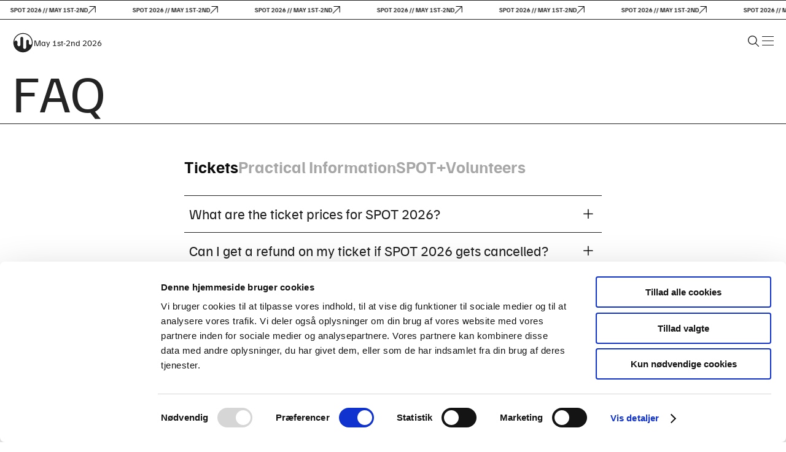

--- FILE ---
content_type: text/html; charset=UTF-8
request_url: https://spotfestival.dk/faq/
body_size: 13431
content:
<!doctype html>
<html lang="en-US" class="no-js">
<head>
	<meta charset="UTF-8">
	<title>FAQ - SPOT Festival</title>
	<meta http-equiv="X-UA-Compatible" content="IE=edge,chrome=1">
	<meta name="viewport" content="width=device-width, initial-scale=1.0, maximum-scale=1.0, user-scalable=no">

	<link rel="preconnect" href="https://use.typekit.net/"/>

	<script type="text/javascript">
        (function () {
            document.documentElement.classList.add('js');
            document.documentElement.classList.remove('no-js');
        })();
	</script>

	<script type="text/javascript"
		id="Cookiebot"
		src="https://consent.cookiebot.com/uc.js"
		data-implementation="wp"
		data-cbid="39e38520-e3f2-44a5-9384-a97e10cbf352"
						data-culture="DA"
				data-blockingmode="auto"
	></script>
<meta name='robots' content='index, follow, max-image-preview:large, max-snippet:-1, max-video-preview:-1' />

	<!-- This site is optimized with the Yoast SEO plugin v26.6 - https://yoast.com/wordpress/plugins/seo/ -->
	<title>FAQ - SPOT Festival</title>
	<link rel="canonical" href="https://spotfestival.dk/faq/" />
	<meta property="og:locale" content="en_US" />
	<meta property="og:type" content="article" />
	<meta property="og:title" content="FAQ - SPOT Festival" />
	<meta property="og:description" content="Lorem ipsum dolor sit amet, consectetur adipisicing elit. Accusamus accusantium adipisci aliquid amet aperiam culpa doloribus labore magnam neque nulla officiis, porro possimus quidem rerum similique sint suscipit tempore velit." />
	<meta property="og:url" content="https://spotfestival.dk/faq/" />
	<meta property="og:site_name" content="SPOT Festival" />
	<meta property="article:publisher" content="https://en-gb.facebook.com/spotfestival/" />
	<meta property="article:modified_time" content="2025-12-03T15:08:59+00:00" />
	<meta name="twitter:card" content="summary_large_image" />
	<meta name="twitter:site" content="@spotfestival" />
	<meta name="twitter:label1" content="Est. reading time" />
	<meta name="twitter:data1" content="1 minute" />
	<script type="application/ld+json" class="yoast-schema-graph">{"@context":"https://schema.org","@graph":[{"@type":"WebPage","@id":"https://spotfestival.dk/faq/","url":"https://spotfestival.dk/faq/","name":"FAQ - SPOT Festival","isPartOf":{"@id":"https://spotfestival.dk/#website"},"datePublished":"2023-03-08T12:29:46+00:00","dateModified":"2025-12-03T15:08:59+00:00","breadcrumb":{"@id":"https://spotfestival.dk/faq/#breadcrumb"},"inLanguage":"en-US","potentialAction":[{"@type":"ReadAction","target":["https://spotfestival.dk/faq/"]}]},{"@type":"BreadcrumbList","@id":"https://spotfestival.dk/faq/#breadcrumb","itemListElement":[{"@type":"ListItem","position":1,"name":"Home","item":"https://spotfestival.dk/"},{"@type":"ListItem","position":2,"name":"FAQ"}]},{"@type":"WebSite","@id":"https://spotfestival.dk/#website","url":"https://spotfestival.dk/","name":"SPOT Festival","description":"","publisher":{"@id":"https://spotfestival.dk/#organization"},"potentialAction":[{"@type":"SearchAction","target":{"@type":"EntryPoint","urlTemplate":"https://spotfestival.dk/?s={search_term_string}"},"query-input":{"@type":"PropertyValueSpecification","valueRequired":true,"valueName":"search_term_string"}}],"inLanguage":"en-US"},{"@type":"Organization","@id":"https://spotfestival.dk/#organization","name":"SPOT Festival","url":"https://spotfestival.dk/","logo":{"@type":"ImageObject","inLanguage":"en-US","@id":"https://spotfestival.dk/#/schema/logo/image/","url":"https://spotfestival.dk/wp-content/uploads/2023/04/spot-festival-logo.png","contentUrl":"https://spotfestival.dk/wp-content/uploads/2023/04/spot-festival-logo.png","width":1254,"height":1217,"caption":"SPOT Festival"},"image":{"@id":"https://spotfestival.dk/#/schema/logo/image/"},"sameAs":["https://en-gb.facebook.com/spotfestival/","https://x.com/spotfestival","https://www.instagram.com/spotfestival","https://www.youtube.com/user/SPOTFestivaldk","https://open.spotify.com/user/spotfestival"]}]}</script>
	<!-- / Yoast SEO plugin. -->


<link rel="alternate" title="oEmbed (JSON)" type="application/json+oembed" href="https://spotfestival.dk/wp-json/oembed/1.0/embed?url=https%3A%2F%2Fspotfestival.dk%2Ffaq%2F" />
<link rel="alternate" title="oEmbed (XML)" type="text/xml+oembed" href="https://spotfestival.dk/wp-json/oembed/1.0/embed?url=https%3A%2F%2Fspotfestival.dk%2Ffaq%2F&#038;format=xml" />
<link rel="preload" href="https://spotfestival.dk/wp-content/themes/spot/assets/fonts/FamiljenGrotesk-Regular.woff2" as="font" type="font/woff2" crossorigin>
<link rel="preload" href="https://spotfestival.dk/wp-content/themes/spot/assets/fonts/FamiljenGrotesk-Bold.woff2" as="font" type="font/woff2" crossorigin>
<link rel="preload" href="https://spotfestival.dk/wp-content/themes/spot/assets/fonts/FamiljenGrotesk-Italic.woff2" as="font" type="font/woff2" crossorigin>
<link rel="preload" href="https://spotfestival.dk/wp-content/themes/spot/assets/fonts/FamiljenGrotesk-BoldItalic.woff2" as="font" type="font/woff2" crossorigin>
<style id='wp-img-auto-sizes-contain-inline-css'>
img:is([sizes=auto i],[sizes^="auto," i]){contain-intrinsic-size:3000px 1500px}
/*# sourceURL=wp-img-auto-sizes-contain-inline-css */
</style>
<link rel='stylesheet' id='main-css' href='https://spotfestival.dk/wp-content/themes/spot/assets/css/main.css?ver=2.2.16.1734328647' media='all' />
<link rel='stylesheet' id='fancybox-css' href='https://spotfestival.dk/wp-content/themes/spot/assets/dependence/fancybox/fancybox.css?ver=5.0.20.1734328647' media='all' />


<script type="application/ld+json">
{	"@context" : "http://schema.org", 
	"@type" : "Organization" ,
	"url" : "https://spotfestival.dk",
	"name" : "SPOT Festival", 
	"sameAs" : [ "https://en-gb.facebook.com/spotfestival/", "https://twitter.com/spotfestival", "https://www.instagram.com/spotfestival", "https://www.youtube.com/user/SPOTFestivaldk"] } 
</script>

<link rel="https://api.w.org/" href="https://spotfestival.dk/wp-json/" /><link rel="alternate" title="JSON" type="application/json" href="https://spotfestival.dk/wp-json/wp/v2/pages/737" /><link rel="EditURI" type="application/rsd+xml" title="RSD" href="https://spotfestival.dk/xmlrpc.php?rsd" />

<link rel='shortlink' href='https://spotfestival.dk/?p=737' />
<link rel="icon" href="https://spotfestival.dk/wp-content/uploads/2025/10/cropped-Design-uden-navn-2-32x32.png" sizes="32x32" />
<link rel="icon" href="https://spotfestival.dk/wp-content/uploads/2025/10/cropped-Design-uden-navn-2-192x192.png" sizes="192x192" />
<link rel="apple-touch-icon" href="https://spotfestival.dk/wp-content/uploads/2025/10/cropped-Design-uden-navn-2-180x180.png" />
<meta name="msapplication-TileImage" content="https://spotfestival.dk/wp-content/uploads/2025/10/cropped-Design-uden-navn-2-270x270.png" />
		<style id="wp-custom-css">
			/* Branding on the banner */
a#CybotCookiebotDialogPoweredbyCybot,
div#CybotCookiebotDialogPoweredByText {
  display: none;
}

/* Branding on the Privacy trigger */
#CookiebotWidget .CookiebotWidget-body .CookiebotWidget-main-logo {
    display: none;
}		</style>
		
	<!-- Google Tag Manager Code -->
	<script async data-cookieconsent="marketing" data-src="https://www.googletagmanager.com/gtag/js?id=G-NB1RD315JG"></script>
	<script type="text/plain" data-cookieconsent="marketing">
		window.dataLayer = window.dataLayer || [];
		function gtag(){dataLayer.push(arguments);}
		gtag('js', new Date());

		gtag('config', 'G-NB1RD315JG');
	</script>
	<!-- End Google Tag Manager Code -->

	<!-- Facebook Pixel Code -->
	<script type="text/plain" data-cookieconsent="marketing">
		!function(f,b,e,v,n,t,s)
		{if(f.fbq)return;n=f.fbq=function(){n.callMethod?
			n.callMethod.apply(n,arguments):n.queue.push(arguments)};
			if(!f._fbq)f._fbq=n;n.push=n;n.loaded=!0;n.version='2.0';
			n.queue=[];t=b.createElement(e);t.async=!0;
			t.src=v;s=b.getElementsByTagName(e)[0];
			s.parentNode.insertBefore(t,s)}(window, document,'script',
			'https://connect.facebook.net/en_US/fbevents.js');
		fbq('init', '902088247936343');
		fbq('track', 'PageView');
	</script>
	<!-- End Facebook Pixel Code -->
<style id='global-styles-inline-css'>
:root{--wp--preset--aspect-ratio--square: 1;--wp--preset--aspect-ratio--4-3: 4/3;--wp--preset--aspect-ratio--3-4: 3/4;--wp--preset--aspect-ratio--3-2: 3/2;--wp--preset--aspect-ratio--2-3: 2/3;--wp--preset--aspect-ratio--16-9: 16/9;--wp--preset--aspect-ratio--9-16: 9/16;--wp--preset--color--black: #000000;--wp--preset--color--cyan-bluish-gray: #abb8c3;--wp--preset--color--white: #ffffff;--wp--preset--color--pale-pink: #f78da7;--wp--preset--color--vivid-red: #cf2e2e;--wp--preset--color--luminous-vivid-orange: #ff6900;--wp--preset--color--luminous-vivid-amber: #fcb900;--wp--preset--color--light-green-cyan: #7bdcb5;--wp--preset--color--vivid-green-cyan: #00d084;--wp--preset--color--pale-cyan-blue: #8ed1fc;--wp--preset--color--vivid-cyan-blue: #0693e3;--wp--preset--color--vivid-purple: #9b51e0;--wp--preset--gradient--vivid-cyan-blue-to-vivid-purple: linear-gradient(135deg,rgb(6,147,227) 0%,rgb(155,81,224) 100%);--wp--preset--gradient--light-green-cyan-to-vivid-green-cyan: linear-gradient(135deg,rgb(122,220,180) 0%,rgb(0,208,130) 100%);--wp--preset--gradient--luminous-vivid-amber-to-luminous-vivid-orange: linear-gradient(135deg,rgb(252,185,0) 0%,rgb(255,105,0) 100%);--wp--preset--gradient--luminous-vivid-orange-to-vivid-red: linear-gradient(135deg,rgb(255,105,0) 0%,rgb(207,46,46) 100%);--wp--preset--gradient--very-light-gray-to-cyan-bluish-gray: linear-gradient(135deg,rgb(238,238,238) 0%,rgb(169,184,195) 100%);--wp--preset--gradient--cool-to-warm-spectrum: linear-gradient(135deg,rgb(74,234,220) 0%,rgb(151,120,209) 20%,rgb(207,42,186) 40%,rgb(238,44,130) 60%,rgb(251,105,98) 80%,rgb(254,248,76) 100%);--wp--preset--gradient--blush-light-purple: linear-gradient(135deg,rgb(255,206,236) 0%,rgb(152,150,240) 100%);--wp--preset--gradient--blush-bordeaux: linear-gradient(135deg,rgb(254,205,165) 0%,rgb(254,45,45) 50%,rgb(107,0,62) 100%);--wp--preset--gradient--luminous-dusk: linear-gradient(135deg,rgb(255,203,112) 0%,rgb(199,81,192) 50%,rgb(65,88,208) 100%);--wp--preset--gradient--pale-ocean: linear-gradient(135deg,rgb(255,245,203) 0%,rgb(182,227,212) 50%,rgb(51,167,181) 100%);--wp--preset--gradient--electric-grass: linear-gradient(135deg,rgb(202,248,128) 0%,rgb(113,206,126) 100%);--wp--preset--gradient--midnight: linear-gradient(135deg,rgb(2,3,129) 0%,rgb(40,116,252) 100%);--wp--preset--font-size--small: 13px;--wp--preset--font-size--medium: 20px;--wp--preset--font-size--large: 36px;--wp--preset--font-size--x-large: 42px;--wp--preset--spacing--20: 0.44rem;--wp--preset--spacing--30: 0.67rem;--wp--preset--spacing--40: 1rem;--wp--preset--spacing--50: 1.5rem;--wp--preset--spacing--60: 2.25rem;--wp--preset--spacing--70: 3.38rem;--wp--preset--spacing--80: 5.06rem;--wp--preset--shadow--natural: 6px 6px 9px rgba(0, 0, 0, 0.2);--wp--preset--shadow--deep: 12px 12px 50px rgba(0, 0, 0, 0.4);--wp--preset--shadow--sharp: 6px 6px 0px rgba(0, 0, 0, 0.2);--wp--preset--shadow--outlined: 6px 6px 0px -3px rgb(255, 255, 255), 6px 6px rgb(0, 0, 0);--wp--preset--shadow--crisp: 6px 6px 0px rgb(0, 0, 0);}:where(.is-layout-flex){gap: 0.5em;}:where(.is-layout-grid){gap: 0.5em;}body .is-layout-flex{display: flex;}.is-layout-flex{flex-wrap: wrap;align-items: center;}.is-layout-flex > :is(*, div){margin: 0;}body .is-layout-grid{display: grid;}.is-layout-grid > :is(*, div){margin: 0;}:where(.wp-block-columns.is-layout-flex){gap: 2em;}:where(.wp-block-columns.is-layout-grid){gap: 2em;}:where(.wp-block-post-template.is-layout-flex){gap: 1.25em;}:where(.wp-block-post-template.is-layout-grid){gap: 1.25em;}.has-black-color{color: var(--wp--preset--color--black) !important;}.has-cyan-bluish-gray-color{color: var(--wp--preset--color--cyan-bluish-gray) !important;}.has-white-color{color: var(--wp--preset--color--white) !important;}.has-pale-pink-color{color: var(--wp--preset--color--pale-pink) !important;}.has-vivid-red-color{color: var(--wp--preset--color--vivid-red) !important;}.has-luminous-vivid-orange-color{color: var(--wp--preset--color--luminous-vivid-orange) !important;}.has-luminous-vivid-amber-color{color: var(--wp--preset--color--luminous-vivid-amber) !important;}.has-light-green-cyan-color{color: var(--wp--preset--color--light-green-cyan) !important;}.has-vivid-green-cyan-color{color: var(--wp--preset--color--vivid-green-cyan) !important;}.has-pale-cyan-blue-color{color: var(--wp--preset--color--pale-cyan-blue) !important;}.has-vivid-cyan-blue-color{color: var(--wp--preset--color--vivid-cyan-blue) !important;}.has-vivid-purple-color{color: var(--wp--preset--color--vivid-purple) !important;}.has-black-background-color{background-color: var(--wp--preset--color--black) !important;}.has-cyan-bluish-gray-background-color{background-color: var(--wp--preset--color--cyan-bluish-gray) !important;}.has-white-background-color{background-color: var(--wp--preset--color--white) !important;}.has-pale-pink-background-color{background-color: var(--wp--preset--color--pale-pink) !important;}.has-vivid-red-background-color{background-color: var(--wp--preset--color--vivid-red) !important;}.has-luminous-vivid-orange-background-color{background-color: var(--wp--preset--color--luminous-vivid-orange) !important;}.has-luminous-vivid-amber-background-color{background-color: var(--wp--preset--color--luminous-vivid-amber) !important;}.has-light-green-cyan-background-color{background-color: var(--wp--preset--color--light-green-cyan) !important;}.has-vivid-green-cyan-background-color{background-color: var(--wp--preset--color--vivid-green-cyan) !important;}.has-pale-cyan-blue-background-color{background-color: var(--wp--preset--color--pale-cyan-blue) !important;}.has-vivid-cyan-blue-background-color{background-color: var(--wp--preset--color--vivid-cyan-blue) !important;}.has-vivid-purple-background-color{background-color: var(--wp--preset--color--vivid-purple) !important;}.has-black-border-color{border-color: var(--wp--preset--color--black) !important;}.has-cyan-bluish-gray-border-color{border-color: var(--wp--preset--color--cyan-bluish-gray) !important;}.has-white-border-color{border-color: var(--wp--preset--color--white) !important;}.has-pale-pink-border-color{border-color: var(--wp--preset--color--pale-pink) !important;}.has-vivid-red-border-color{border-color: var(--wp--preset--color--vivid-red) !important;}.has-luminous-vivid-orange-border-color{border-color: var(--wp--preset--color--luminous-vivid-orange) !important;}.has-luminous-vivid-amber-border-color{border-color: var(--wp--preset--color--luminous-vivid-amber) !important;}.has-light-green-cyan-border-color{border-color: var(--wp--preset--color--light-green-cyan) !important;}.has-vivid-green-cyan-border-color{border-color: var(--wp--preset--color--vivid-green-cyan) !important;}.has-pale-cyan-blue-border-color{border-color: var(--wp--preset--color--pale-cyan-blue) !important;}.has-vivid-cyan-blue-border-color{border-color: var(--wp--preset--color--vivid-cyan-blue) !important;}.has-vivid-purple-border-color{border-color: var(--wp--preset--color--vivid-purple) !important;}.has-vivid-cyan-blue-to-vivid-purple-gradient-background{background: var(--wp--preset--gradient--vivid-cyan-blue-to-vivid-purple) !important;}.has-light-green-cyan-to-vivid-green-cyan-gradient-background{background: var(--wp--preset--gradient--light-green-cyan-to-vivid-green-cyan) !important;}.has-luminous-vivid-amber-to-luminous-vivid-orange-gradient-background{background: var(--wp--preset--gradient--luminous-vivid-amber-to-luminous-vivid-orange) !important;}.has-luminous-vivid-orange-to-vivid-red-gradient-background{background: var(--wp--preset--gradient--luminous-vivid-orange-to-vivid-red) !important;}.has-very-light-gray-to-cyan-bluish-gray-gradient-background{background: var(--wp--preset--gradient--very-light-gray-to-cyan-bluish-gray) !important;}.has-cool-to-warm-spectrum-gradient-background{background: var(--wp--preset--gradient--cool-to-warm-spectrum) !important;}.has-blush-light-purple-gradient-background{background: var(--wp--preset--gradient--blush-light-purple) !important;}.has-blush-bordeaux-gradient-background{background: var(--wp--preset--gradient--blush-bordeaux) !important;}.has-luminous-dusk-gradient-background{background: var(--wp--preset--gradient--luminous-dusk) !important;}.has-pale-ocean-gradient-background{background: var(--wp--preset--gradient--pale-ocean) !important;}.has-electric-grass-gradient-background{background: var(--wp--preset--gradient--electric-grass) !important;}.has-midnight-gradient-background{background: var(--wp--preset--gradient--midnight) !important;}.has-small-font-size{font-size: var(--wp--preset--font-size--small) !important;}.has-medium-font-size{font-size: var(--wp--preset--font-size--medium) !important;}.has-large-font-size{font-size: var(--wp--preset--font-size--large) !important;}.has-x-large-font-size{font-size: var(--wp--preset--font-size--x-large) !important;}
/*# sourceURL=global-styles-inline-css */
</style>
</head>
<body class="wp-singular page-template page-template-templates page-template-faq page-template-templatesfaq-php page page-id-737 wp-theme-spot faq">

<!-- wrapper -->
<div class="wrapper">

    <!-- header -->
    <div class="header__buttons">
        <a href="#" class="search-btn search-pop-btn">
			<svg class="icon icon-search" xmlns="http://www.w3.org/2000/svg" width="16" height="16" viewBox="0 0 16 16">
  <path d="M27.826,26.988l-4.3-4.3a6.529,6.529,0,1,0-.838.838l4.3,4.3a.593.593,0,1,0,.838-.838Zm-14.641-8.47a5.333,5.333,0,1,1,5.333,5.333A5.339,5.339,0,0,1,13.185,18.518Z" transform="translate(-12 -12)" fill="#242424"/>
</svg>        </a>

        <span class="menu-btn">
                    <span></span><span></span><span></span><span></span>
                </span>
    </div>

    <div class="header__menu">

        <div class="header__menu-container">
                    <span class="menu-btn btn-open">
                        <span></span><span></span><span></span><span></span>
                    </span>

            <nav class="header__primary-nav" role="navigation">
				<ul id="header-primary-menu" class="header-primary-menu"><li id="menu-item-28746" class="menu-item menu-item-type-post_type menu-item-object-page menu-item-28746"><a href="https://spotfestival.dk/tickets/">Tickets</a></li>
<li id="menu-item-28747" class="menu-item menu-item-type-post_type menu-item-object-page menu-item-28747"><a href="https://spotfestival.dk/lineup/">Lineup</a></li>
<li id="menu-item-755" class="menu-item menu-item-type-post_type menu-item-object-page menu-item-755"><a href="https://spotfestival.dk/news/">News</a></li>
<li id="menu-item-16382" class="menu-item menu-item-type-post_type menu-item-object-page current-menu-item page_item page-item-737 current_page_item menu-item-16382"><a href="https://spotfestival.dk/faq/" aria-current="page">FAQ</a></li>
<li id="menu-item-749" class="menu-item menu-item-type-post_type menu-item-object-page menu-item-749"><a href="https://spotfestival.dk/spot-plus/">SPOT+</a></li>
<li id="menu-item-28852" class="menu-item menu-item-type-post_type menu-item-object-page menu-item-28852"><a href="https://spotfestival.dk/volunteers/">Volunteers</a></li>
<li id="menu-item-28724" class="menu-item menu-item-type-post_type menu-item-object-page menu-item-28724"><a href="https://spotfestival.dk/projects/">Projects</a></li>
<li id="menu-item-14146" class="menu-item menu-item-type-post_type menu-item-object-page menu-item-14146"><a href="https://spotfestival.dk/about/">About</a></li>
</ul>            </nav>

            <nav class="header__secondary-nav" role="navigation">
				<ul id="header-secondary-menu" class="header-secondary-menu"><li id="menu-item-28513" class="menu-item menu-item-type-post_type menu-item-object-page menu-item-28513"><a href="https://spotfestival.dk/spot-pa-musiklivet/">SPOT på Musiklivet</a></li>
<li id="menu-item-28748" class="menu-item menu-item-type-post_type menu-item-object-page menu-item-28748"><a href="https://spotfestival.dk/booking/">Booking</a></li>
<li id="menu-item-28853" class="menu-item menu-item-type-post_type menu-item-object-page menu-item-28853"><a href="https://spotfestival.dk/partner-open-calls-for-spot-festival/">Open Calls</a></li>
</ul>            </nav>
        </div>
    </div>

    <header id="header" class="header" role="banner">
		    <div class="header-top-bar" data-sliding>
        <div class="header-top-bar__inner" data-sliding-inner data-direction="left">
            <div class="header-top-bar__copy" data-sliding-copy>
		        	    <a class="header-top-bar__item"  href="http://www.spotfestival.dk">

		SPOT 2026 // May 1st-2nd 
					<img class="icon" src="https://spotfestival.dk/wp-content/themes/spot/assets/images/external.png">		
    </a>
            </div>
        </div>
    </div>
        <div class="header__container">
            <div class="header__logo">
                <a class="header__logo-link" href="https://spotfestival.dk">
					<svg class="svg-logo" xmlns="http://www.w3.org/2000/svg" width="35px" height="35px" viewBox="0 0 1000 1000">
  <path d="M499.97,49.8c-124.02,0-236.58,50.46-318.09,132.03-15.27,15.21-29.46,31.59-42.45,48.99-2.19,2.85-4.32,5.79-6.39,8.73-4.2,5.94-8.19,11.85-12.12,18-5.88,9.12-11.4,18.45-16.62,28.05-34.71,63.78-54.45,136.83-54.45,214.38s19.74,150.63,54.45,214.41c5.22,9.6,10.74,18.93,16.62,28.05,3.93,6.15,7.92,12.06,12.12,18,2.07,2.94,4.2,5.85,6.39,8.73,12.99,17.4,27.18,33.78,42.45,48.99,81.51,81.57,194.07,132.03,318.09,132.03,248.25,0,450.18-201.96,450.18-450.21S748.22,49.8,499.97,49.8ZM910.7,509.37c0,2.22-.06,4.46-.18,6.71-.09,2.6-.21,5.31-.42,7.97-.1,2.27-.25,5.09-.54,7.93-.11,2.26-.36,4.78-.6,7.22-4.35,36.26-37.35,63.14-73.66,59.93-18.22-1.6-34.71-10.18-46.44-24.16-11.73-14.02-17.29-31.72-15.66-49.84l1.13-98.64c-1.85-33.89-29.89-60.6-63.84-60.6s-63.87,28.67-63.87,63.9v290.16c0,38.61-31.37,70.02-69.93,70.02s-70.02-31.41-70.02-70.02v-427.02c0-35.22-28.65-63.87-63.87-63.87s-63.84,28.65-63.84,63.87v302.43c0,38.59-31.4,69.99-69.99,69.99s-69.74-31.17-70.02-69.49l.07-1.02.83-97.8c-.02-.14-.03-.28-.03-.41l.31-28.4c-.16-.33-.27-.69-.3-1.07-1.16-13.51-6.45-26.24-15.3-36.79-13.85-17.59-34.51-27.64-56.74-27.64-33.43,0-63.06,23.68-70.45,56.31-.35,1.55-1.84,2.56-3.4,2.3-1.56-.25-2.66-1.68-2.51-3.25l.08-.91c.09-.97.18-1.95.32-2.92,1.6-15.03,4.07-29.9,7.31-44.1,1.09-5.01,2.23-9.71,3.47-14.36l.7-2.55c.51-1.86,1.01-3.71,1.53-5.55.96-3.51,2.05-7.16,3.42-11.49,3.47-11.13,7.58-22.4,12.21-33.49.78-1.91,1.6-3.83,2.41-5.72l1.26-2.96c2.7-6.01,5.41-11.74,8.09-17.1l.6-1.2c1.22-2.44,2.43-4.85,3.7-7.22,1.52-2.82,2.98-5.53,4.5-8.23,4.41-7.92,9.31-16.04,14.56-24.11,1.69-2.62,3.41-5.22,5.17-7.8,5.17-7.49,10.77-15.09,16.65-22.6,1.87-2.41,3.84-4.84,5.84-7.26,3.73-4.63,7.86-9.39,12.26-14.14l1.75-1.91c1.49-1.64,2.99-3.28,4.56-4.91,1.77-1.98,3.92-4.2,6.52-6.74,2.09-2.18,4.3-4.33,6.62-6.55,2.01-2.01,4.32-4.18,6.8-6.4,3.8-3.56,8-7.3,13.19-11.72.05-.04.28-.22.33-.26.11-.13.3-.27.43-.38l1.3-1.07c4.05-3.33,8.24-6.78,12.51-10.06,10.03-7.69,20.6-15.07,31.42-21.94,4.43-2.82,9.21-5.7,15.49-9.33,11.5-6.54,22.82-12.33,33.67-17.21,4.37-1.97,9.07-4.06,13.75-5.95,1.4-.59,2.75-1.15,4.2-1.7,27.56-11.04,56.5-19.03,85.98-23.74,5.07-.85,10.07-1.57,14.84-2.15.39-.07.95-.14,1.51-.2.32-.04.63-.07.93-.12,6.84-.77,12.94-1.35,18.76-1.77,18.3-1.4,38.82-1.51,60.85.06,5.38.38,10.99.92,16.68,1.6,1.68.21,3.4.42,5.03.6,2.35.28,4.64.61,6.96.98,1.35.18,2.81.39,4.34.67,7.39,1.08,15.06,2.5,22.7,4.22,19.2,4.04,38.23,9.57,56.5,16.44,4.88,1.75,9.76,3.67,14.85,5.84,15.86,6.58,31.22,14.13,45.65,22.42,6.03,3.48,10.94,6.45,15.45,9.35l.53.31c4.76,3,9.23,6,14.49,9.61,7.64,5.25,15.18,10.9,23.05,17.27l1.09.88c2.04,1.65,4.09,3.3,6.09,5.03,4.81,3.99,9.55,8.16,14.04,12.35,2.25,2.07,4.55,4.22,6.76,6.37,2.31,2.13,4.59,4.38,6.7,6.64,2.1,2.1,4.21,4.27,6.33,6.53.4.34.73.68.99.98,9.45,10.06,18.33,20.48,26.32,30.9,37.15,48.14,62.63,102.66,75.73,162.04,1.83,8.37,3.45,17.13,4.84,26.05.84,5.34,1.58,11.05,2.21,16.94.54,3.92.87,7.87,1.19,11.7.08.5.08.96.08,1.28.69,8.37,1.08,16.48,1.2,24.56.15,2.63.15,5.4.15,8.08,0,2.39-.05,4.73-.1,7.08l-.05,2.31Z"/>
</svg>                        <div class="header__date">May 1st-2nd 2026</div>
					                </a>
            </div>

			
        </div>
    </header>
    <!-- /header -->
	<main id="main" class="site-main faq-main">
		
			<div class="container">
				<h1>FAQ</h1>

				<!--<div class="entry-content">
									</div>-->
			</div>

			
<section class="section-faq">

    <div data-tab-wrap>

        <div class="section-faq__container container post-container">

            <div class="section-faq__themes" data-scrollable-element>
                <div data-scrollable-items>
                    <div class="section-faq__tabs" data-scrollable-items-container>
						                            <a class="section-faq__tab active-tab" href="#"
                               data-tab="faq-0">
								Tickets                            </a>
						                            <a class="section-faq__tab " href="#"
                               data-tab="faq-1">
								Practical Information                            </a>
						                            <a class="section-faq__tab " href="#"
                               data-tab="faq-2">
								SPOT+                             </a>
						                            <a class="section-faq__tab " href="#"
                               data-tab="faq-3">
								Volunteers                            </a>
						                    </div>
                </div>
            </div>

                            <div data-tab-content="faq-0"
                     class="section-faq__content active-tab">

                                            <div class="section-faq__questions" data-accordion>

                                                            <div class="section-faq__question" data-accordion-item>
                                    <div class="section-faq__title" data-accordion-title>
                                        What are the ticket prices for SPOT 2026?                                        <svg class="icon icon-close" xmlns="http://www.w3.org/2000/svg" width="12.445" height="12.445" viewBox="0 0 12.445 12.445">
  <g transform="translate(612.567 -1406.223) rotate(45)">
    <line x2="16" transform="translate(562 1427.5)" fill="none" stroke="#0d0d0d" stroke-width="1.6"/>
    <line x2="16" transform="translate(570 1419.5) rotate(90)" fill="none" stroke="#0d0d0d" stroke-width="1.6"/>
  </g>
</svg>                                    </div>

                                    <div class="section-faq__text entry-content" data-accordion-content>
                                        <p><span style="font-weight: 400;">Once again this year, we&#8217;ve opted for the tiered pricing model on all ticket types for both SPOT and SPOT+. A SPOT &#8216;All Days&#8217;-ticket gives access to all the concerts both days and the ‘One Day’ tickets gives access to either Friday or Saturday. Our SPOT+ tickets are also in both ‘All Days’ or ‘One Day’ options and includes both access to the concerts and the conference </span><i><span style="font-weight: 400;">(If you’re only interested in the conference-part, there’s also a ticket without access to concerts)</span></i></p>
<p>The ticket prices for SPOT 2026 will be:</p>
<p><b>SPOT All Days</b></p>
<p>690 DKK <i>(December 1, 2025 to February 3, 2026)<br />
</i>760 DKK <i>(February 4, 2026 to April 7, 2026)<br />
</i>875 DKK <i>(April 8, 2026 to SPOT 2026)</p>
<p></i></p>
<p><b>SPOT One Day (Friday or Saturday)</b></p>
<p>570 DKK <em>(December 1, 2025 to February 3, 2026)</em><br />
590 DKK <em>(February 4, 2026 to April 7, 2026)</em><br />
625 DKK <i>(April 8, 2026 to SPOT 2026)</p>
<p></i><a href="https://spotfestival.dk/tickets/">BUY YOUR TICKET HERE</a></p>
                                    </div>
                                </div>
                                                            <div class="section-faq__question" data-accordion-item>
                                    <div class="section-faq__title" data-accordion-title>
                                        Can I get a refund on my ticket if SPOT 2026 gets cancelled?                                        <svg class="icon icon-close" xmlns="http://www.w3.org/2000/svg" width="12.445" height="12.445" viewBox="0 0 12.445 12.445">
  <g transform="translate(612.567 -1406.223) rotate(45)">
    <line x2="16" transform="translate(562 1427.5)" fill="none" stroke="#0d0d0d" stroke-width="1.6"/>
    <line x2="16" transform="translate(570 1419.5) rotate(90)" fill="none" stroke="#0d0d0d" stroke-width="1.6"/>
  </g>
</svg>                                    </div>

                                    <div class="section-faq__text entry-content" data-accordion-content>
                                        <p><span style="font-weight: 400;">Naturally, if SPOT 2026 in its entirety is cancelled, we’ll refund all tickets. </span><span style="font-weight: 400;">If the entire festival isn’t cancelled, we only refund tickets under special circumstances. If you’re in doubt, feel free to write to us at ticket@spotfestival.dk.</span></p>
<p><br style="font-weight: 400;" /><br style="font-weight: 400;" /></p>
                                    </div>
                                </div>
                                                            <div class="section-faq__question" data-accordion-item>
                                    <div class="section-faq__title" data-accordion-title>
                                        If I resell my ticket to another person, what do I do?                                        <svg class="icon icon-close" xmlns="http://www.w3.org/2000/svg" width="12.445" height="12.445" viewBox="0 0 12.445 12.445">
  <g transform="translate(612.567 -1406.223) rotate(45)">
    <line x2="16" transform="translate(562 1427.5)" fill="none" stroke="#0d0d0d" stroke-width="1.6"/>
    <line x2="16" transform="translate(570 1419.5) rotate(90)" fill="none" stroke="#0d0d0d" stroke-width="1.6"/>
  </g>
</svg>                                    </div>

                                    <div class="section-faq__text entry-content" data-accordion-content>
                                        <p>Actually, the short answer is &#8211; you send the ticket to the buyer and wish them a great festival 🙂</p>
<p>We can&#8217;t change the name on already bought tickets, but the name doesn&#8217;t matter when exchanged to a wristband. The only important things are, that the ticket is unused when exchanged and that you don&#8217;t sell to a price higher than what you bought it for.</p>
<p>Most important we wanna say that you should be aware of scammers when buying tickets from others. If the official ticket sale on the SPOT website isn&#8217;t closed then we would always recommend that you buy your ticket directly from us to make sure everything is OK &#8211; you&#8217;ll find the tickets <a href="https://spotfestival.dk/tickets/">here</a></p>
                                    </div>
                                </div>
                                                            <div class="section-faq__question" data-accordion-item>
                                    <div class="section-faq__title" data-accordion-title>
                                        Where can I exchange my ticket for a wristband?                                        <svg class="icon icon-close" xmlns="http://www.w3.org/2000/svg" width="12.445" height="12.445" viewBox="0 0 12.445 12.445">
  <g transform="translate(612.567 -1406.223) rotate(45)">
    <line x2="16" transform="translate(562 1427.5)" fill="none" stroke="#0d0d0d" stroke-width="1.6"/>
    <line x2="16" transform="translate(570 1419.5) rotate(90)" fill="none" stroke="#0d0d0d" stroke-width="1.6"/>
  </g>
</svg>                                    </div>

                                    <div class="section-faq__text entry-content" data-accordion-content>
                                        <p>The ticket exchange will once again be placed in Aarhus Congress Center, but this time on the small balcony in the middle of the Arcade. There will be signs to guide you to the right place, and if you&#8217;re in doubt find a sweet volunteer an ask for some guidance 🙂</p>
<p>&nbsp;</p>
                                    </div>
                                </div>
                                                            <div class="section-faq__question" data-accordion-item>
                                    <div class="section-faq__title" data-accordion-title>
                                        Can I bring my child to SPOT?                                        <svg class="icon icon-close" xmlns="http://www.w3.org/2000/svg" width="12.445" height="12.445" viewBox="0 0 12.445 12.445">
  <g transform="translate(612.567 -1406.223) rotate(45)">
    <line x2="16" transform="translate(562 1427.5)" fill="none" stroke="#0d0d0d" stroke-width="1.6"/>
    <line x2="16" transform="translate(570 1419.5) rotate(90)" fill="none" stroke="#0d0d0d" stroke-width="1.6"/>
  </g>
</svg>                                    </div>

                                    <div class="section-faq__text entry-content" data-accordion-content>
                                        <p><span style="font-weight: 400;">Of course you can &#8211;  and admission to the festival area is free for children at the age of 11 or younger if accompanied by an adult (18+)</span></p>
                                    </div>
                                </div>
                                                            <div class="section-faq__question" data-accordion-item>
                                    <div class="section-faq__title" data-accordion-title>
                                        What if I have a disability and I need a personal assistant with me?                                        <svg class="icon icon-close" xmlns="http://www.w3.org/2000/svg" width="12.445" height="12.445" viewBox="0 0 12.445 12.445">
  <g transform="translate(612.567 -1406.223) rotate(45)">
    <line x2="16" transform="translate(562 1427.5)" fill="none" stroke="#0d0d0d" stroke-width="1.6"/>
    <line x2="16" transform="translate(570 1419.5) rotate(90)" fill="none" stroke="#0d0d0d" stroke-width="1.6"/>
  </g>
</svg>                                    </div>

                                    <div class="section-faq__text entry-content" data-accordion-content>
                                        <p><span style="font-weight: 400;">By purchasing a regular ticket and presenting your valid companion card from Danske Handicaporganisationers Brugerservice, disabled individuals can bring a companion to the festival for free. Upon arrival at the festival, show the companion card at the regular ticket exchange, where the companion will receive a wristband with the same access as the purchased ticket &#8211; unless otherwise agreed in writing with SPOT Festival before the festival starts. If you have any questions don’t hesitate to contact us at info@spotfestival.dk.</span></p>
                                    </div>
                                </div>
                                                            <div class="section-faq__question" data-accordion-item>
                                    <div class="section-faq__title" data-accordion-title>
                                        Is there storage available at SPOT Festival?                                        <svg class="icon icon-close" xmlns="http://www.w3.org/2000/svg" width="12.445" height="12.445" viewBox="0 0 12.445 12.445">
  <g transform="translate(612.567 -1406.223) rotate(45)">
    <line x2="16" transform="translate(562 1427.5)" fill="none" stroke="#0d0d0d" stroke-width="1.6"/>
    <line x2="16" transform="translate(570 1419.5) rotate(90)" fill="none" stroke="#0d0d0d" stroke-width="1.6"/>
  </g>
</svg>                                    </div>

                                    <div class="section-faq__text entry-content" data-accordion-content>
                                        <p>Yes! Volt offers <strong>lockers</strong> on the festival grounds where you can securely store your belongings throughout the the whole festival or just for a day. To guarantee a locker, we recommend you book your locker in advance &#8211; we&#8217;ll put a link here, when it&#8217;s possible to book it.</p>
<p>Some of the venues also have their ordinary wardrobes open during SPOT.</p>
                                    </div>
                                </div>
                                                            <div class="section-faq__question" data-accordion-item>
                                    <div class="section-faq__title" data-accordion-title>
                                        Contact                                        <svg class="icon icon-close" xmlns="http://www.w3.org/2000/svg" width="12.445" height="12.445" viewBox="0 0 12.445 12.445">
  <g transform="translate(612.567 -1406.223) rotate(45)">
    <line x2="16" transform="translate(562 1427.5)" fill="none" stroke="#0d0d0d" stroke-width="1.6"/>
    <line x2="16" transform="translate(570 1419.5) rotate(90)" fill="none" stroke="#0d0d0d" stroke-width="1.6"/>
  </g>
</svg>                                    </div>

                                    <div class="section-faq__text entry-content" data-accordion-content>
                                        <p>If you have any questions regarding SPOT 2026 then please don&#8217;t hesitate to contact us!</p>
<p>SPOT Festival<br />
Vester Allé 15<br />
8000 Aarhus C</p>
<p>Tlf: +45 71 74 71 22<br />
info@spotfestival.dk</p>
                                    </div>
                                </div>
                                                            <div class="section-faq__question" data-accordion-item>
                                    <div class="section-faq__title" data-accordion-title>
                                        Press accreditation for SPOT 2026                                        <svg class="icon icon-close" xmlns="http://www.w3.org/2000/svg" width="12.445" height="12.445" viewBox="0 0 12.445 12.445">
  <g transform="translate(612.567 -1406.223) rotate(45)">
    <line x2="16" transform="translate(562 1427.5)" fill="none" stroke="#0d0d0d" stroke-width="1.6"/>
    <line x2="16" transform="translate(570 1419.5) rotate(90)" fill="none" stroke="#0d0d0d" stroke-width="1.6"/>
  </g>
</svg>                                    </div>

                                    <div class="section-faq__text entry-content" data-accordion-content>
                                        <p><span style="font-weight: 400;">If you wish to apply for press accreditation for SPOT 2026 then please send an email to presse@spotfestival.dk or contact Head of Press Mille Raaby Jensen at </span><a href="mailto:mille@spotfestival.dk"><span style="font-weight: 400;">mille@spotfestival.dk</span></a><span style="font-weight: 400;">.</span></p>
<p>We open the accreditation system December 1st, 2025</p>
                                    </div>
                                </div>
                            
                        </div>
                    
                </div>
                            <div data-tab-content="faq-1"
                     class="section-faq__content ">

                                            <div class="section-faq__questions" data-accordion>

                                                            <div class="section-faq__question" data-accordion-item>
                                    <div class="section-faq__title" data-accordion-title>
                                        What is the capacity for the stages at SPOT?                                        <svg class="icon icon-close" xmlns="http://www.w3.org/2000/svg" width="12.445" height="12.445" viewBox="0 0 12.445 12.445">
  <g transform="translate(612.567 -1406.223) rotate(45)">
    <line x2="16" transform="translate(562 1427.5)" fill="none" stroke="#0d0d0d" stroke-width="1.6"/>
    <line x2="16" transform="translate(570 1419.5) rotate(90)" fill="none" stroke="#0d0d0d" stroke-width="1.6"/>
  </g>
</svg>                                    </div>

                                    <div class="section-faq__text entry-content" data-accordion-content>
                                        <p><span style="font-weight: 400;">SPOT Festival is primarily an indoor festival and uses Aarhus’s many venues and culture houses for the concerts. Ranging from 50 to 3,000, the audience capacity of the individual venue varies a lot, and for that reason SPOT cannot guarantee all ticket holders access to all concerts. Show up in good time before the concert/talk/etc.. It makes your chance of getting in a lot better. It is not possible to pre-book for the concerts.</span></p>
                                    </div>
                                </div>
                                                            <div class="section-faq__question" data-accordion-item>
                                    <div class="section-faq__title" data-accordion-title>
                                        What do I do in case of an emergency?                                        <svg class="icon icon-close" xmlns="http://www.w3.org/2000/svg" width="12.445" height="12.445" viewBox="0 0 12.445 12.445">
  <g transform="translate(612.567 -1406.223) rotate(45)">
    <line x2="16" transform="translate(562 1427.5)" fill="none" stroke="#0d0d0d" stroke-width="1.6"/>
    <line x2="16" transform="translate(570 1419.5) rotate(90)" fill="none" stroke="#0d0d0d" stroke-width="1.6"/>
  </g>
</svg>                                    </div>

                                    <div class="section-faq__text entry-content" data-accordion-content>
                                        <p><strong>In case of serious accidents: Call 112.</strong></p>
<p><span style="font-weight: 400;">During the entire festival, the Emergency Services Association&#8217;s employees will be ready to help the festival&#8217;s guests, musicians and others.</span></p>
<p><span style="font-weight: 400;">If you yourself are injured or see others who need help, contact the nearest bar, one of the festival&#8217;s many volunteers or the staff on the festival&#8217;s stages. They help you to contact the Emergency Management Association&#8217;s employees.</span></p>
                                    </div>
                                </div>
                                                            <div class="section-faq__question" data-accordion-item>
                                    <div class="section-faq__title" data-accordion-title>
                                        Is it possible to pay with cash at the festival site?                                        <svg class="icon icon-close" xmlns="http://www.w3.org/2000/svg" width="12.445" height="12.445" viewBox="0 0 12.445 12.445">
  <g transform="translate(612.567 -1406.223) rotate(45)">
    <line x2="16" transform="translate(562 1427.5)" fill="none" stroke="#0d0d0d" stroke-width="1.6"/>
    <line x2="16" transform="translate(570 1419.5) rotate(90)" fill="none" stroke="#0d0d0d" stroke-width="1.6"/>
  </g>
</svg>                                    </div>

                                    <div class="section-faq__text entry-content" data-accordion-content>
                                        <p><span style="font-weight: 400;">It is not possible to pay with cash at SPOT&#8217;s areas during the festival. However, you can easily pay with cash at the venues that provide rooms and stages for SPOT.</span></p>
<p>At the festival site it is possible to pay with following cards and payment options: <span style="font-weight: 400;">Dankort, VISA, Mastercard, Union Pay, Diners, Discover, American Express and MobilePay</span></p>
                                    </div>
                                </div>
                                                            <div class="section-faq__question" data-accordion-item>
                                    <div class="section-faq__title" data-accordion-title>
                                        What do I do if I loose something?                                        <svg class="icon icon-close" xmlns="http://www.w3.org/2000/svg" width="12.445" height="12.445" viewBox="0 0 12.445 12.445">
  <g transform="translate(612.567 -1406.223) rotate(45)">
    <line x2="16" transform="translate(562 1427.5)" fill="none" stroke="#0d0d0d" stroke-width="1.6"/>
    <line x2="16" transform="translate(570 1419.5) rotate(90)" fill="none" stroke="#0d0d0d" stroke-width="1.6"/>
  </g>
</svg>                                    </div>

                                    <div class="section-faq__text entry-content" data-accordion-content>
                                        <p><span style="font-weight: 400;">If you have lost clothes, mobile phone, wallet or something else, contact the festival&#8217;s accreditation on the balcony in the Aarhus Congress Center. Lost property will be stored here during the festival. After the festival, unclaimed lost property is stored at the festival&#8217;s secretariat at Vester Allé 15 &#8211; and after a few weeks everything of value is handed over to the police. The rest is taken to the landfill.</span></p>
<p>You&#8217;re also welcome to write us an email at info@spotfestival.dk if you have lost something during the festival.</p>
                                    </div>
                                </div>
                                                            <div class="section-faq__question" data-accordion-item>
                                    <div class="section-faq__title" data-accordion-title>
                                        Alcohol, drugs and moshpits                                        <svg class="icon icon-close" xmlns="http://www.w3.org/2000/svg" width="12.445" height="12.445" viewBox="0 0 12.445 12.445">
  <g transform="translate(612.567 -1406.223) rotate(45)">
    <line x2="16" transform="translate(562 1427.5)" fill="none" stroke="#0d0d0d" stroke-width="1.6"/>
    <line x2="16" transform="translate(570 1419.5) rotate(90)" fill="none" stroke="#0d0d0d" stroke-width="1.6"/>
  </g>
</svg>                                    </div>

                                    <div class="section-faq__text entry-content" data-accordion-content>
                                        <p><span style="font-weight: 400;">SPOT and the collaborating venues do not serve alcohol to persons under the age of 18. This applies to everyone without exception: the audience, musicians, delegates and volunteers. If you have consumed more than you can handle, seek out the festival&#8217;s security people. Help will be available here.</span><span style="font-weight: 400;"><br />
</span></p>
<p><span style="font-weight: 400;">We do not tolerate the consumption of drugs, nor do we accept the sale of drugs on the festival grounds. If you are caught either consuming or selling drugs, we will cut off your festival bracelet and you will then be escorted away from the site. </span></p>
<p><span style="font-weight: 400;">Stage diving, crowd surfing, moshing and the like are activities that many people do not want to be a part of involuntarily. It&#8217;s dangerous and people can get hurt. </span><span style="font-weight: 400;">Therefore, it is prohibited on all stages. If the guards discover that festival guests are doing this anyway, the person&#8217;s wristband will be cut and they will immediately be shown out of the festival site.</span></p>
                                    </div>
                                </div>
                            
                        </div>
                    
                </div>
                            <div data-tab-content="faq-2"
                     class="section-faq__content ">

                                            <div class="section-faq__questions" data-accordion>

                                                            <div class="section-faq__question" data-accordion-item>
                                    <div class="section-faq__title" data-accordion-title>
                                        What are the ticket prices for SPOT+ 2026?                                        <svg class="icon icon-close" xmlns="http://www.w3.org/2000/svg" width="12.445" height="12.445" viewBox="0 0 12.445 12.445">
  <g transform="translate(612.567 -1406.223) rotate(45)">
    <line x2="16" transform="translate(562 1427.5)" fill="none" stroke="#0d0d0d" stroke-width="1.6"/>
    <line x2="16" transform="translate(570 1419.5) rotate(90)" fill="none" stroke="#0d0d0d" stroke-width="1.6"/>
  </g>
</svg>                                    </div>

                                    <div class="section-faq__text entry-content" data-accordion-content>
                                        <p><span style="font-weight: 400;">Once again this year, we&#8217;ve opted for the tiered pricing model on all ticket types for both SPOT and SPOT+. A SPOT &#8216;All Days&#8217;-ticket gives access to all the concerts both days and the ‘One Day’ tickets gives access to either Friday or Saturday. Our SPOT+ tickets are also in both ‘All Days’ or ‘One Day’options and includes both access to the concerts and the conference </span><i><span style="font-weight: 400;">(If you’re only interested in the conference-part, there’s also a ticket without access to concerts)</span></i></p>
<p>The ticket prices for SPOT+ 2026 will be:</p>
<p><b>SPOT+ All Days inkl. SPOT på Musiklivet</b></p>
<p>1200 DKK <i>(December 1, 2025 to February 3, 2026)<br />
</i>1280 DKK <i>(February 4, 2026 to April 7, 2026)<br />
</i>1395 DKK <i>(April 8, 2026 to SPOT 2026)</i></p>
<p><b>SPOT+ All Days<span class="Apple-converted-space"> </span></b></p>
<p>1100 DKK <i>(December 1, 2025 to February 3, 2026)<br />
</i>1180 DKK <i>(February 4, 2026 to April 7, 2026)<br />
</i>1295 DKK <i>(April 8, 2026 to SPOT 2026)<br />
</i></p>
<p><b>SPOT One Day (Friday or Saturday)</b></p>
<p>845 DKK <i>(December 1, 2025 to February 3, 2026)</i><br />
910 DKK <i>(February 4, 2026 to April 7, 2026)</i><br />
995 DKK <i>(April 8, 2026 to SPOT 2026)</i></p>
<p><b>SPOT+ Conference Only</b></p>
<p>835 DKK <i>(December 1, 2025 to February 3, 2026)<br />
</i>910 DKK <i>(February 4, 2026 to April 7, 2026)<br />
</i>1025 DKK <i>(April 8, 2026 to SPOT 2026)</i></p>
<p><b>SPOT på Musiklivet (Torsdagskonference 30. april)<br />
</b><i>150 DKK (December 1st, 2025 to SPOT 2026)</p>
<p></i>GET YOUR TICKET <a href="https://spotfestival.dk/tickets/#spot_plus">HERE</a> AND READ MORE ABOUT THE TICKET TYPES <a href="https://spotfestival.dk/delegate-pass-information/">HERE</a><i><br />
</i></p>
<p>&nbsp;</p>
                                    </div>
                                </div>
                                                            <div class="section-faq__question" data-accordion-item>
                                    <div class="section-faq__title" data-accordion-title>
                                        Where do I exchange my Delegate Pass for a wristband?                                        <svg class="icon icon-close" xmlns="http://www.w3.org/2000/svg" width="12.445" height="12.445" viewBox="0 0 12.445 12.445">
  <g transform="translate(612.567 -1406.223) rotate(45)">
    <line x2="16" transform="translate(562 1427.5)" fill="none" stroke="#0d0d0d" stroke-width="1.6"/>
    <line x2="16" transform="translate(570 1419.5) rotate(90)" fill="none" stroke="#0d0d0d" stroke-width="1.6"/>
  </g>
</svg>                                    </div>

                                    <div class="section-faq__text entry-content" data-accordion-content>
                                        <p>The accreditation is once again placed on the balcony in the bottom of Aarhus Congress Center. There will be signs guiding you, but if you&#8217;re completely lost, then ask a sweet member of the SPOT Crew &#8211; they&#8217;ll be the ones in the black t-shirt with the SPOT logo.</p>
<p>&nbsp;</p>
                                    </div>
                                </div>
                                                            <div class="section-faq__question" data-accordion-item>
                                    <div class="section-faq__title" data-accordion-title>
                                        How do I get access to the Delegates Database?                                        <svg class="icon icon-close" xmlns="http://www.w3.org/2000/svg" width="12.445" height="12.445" viewBox="0 0 12.445 12.445">
  <g transform="translate(612.567 -1406.223) rotate(45)">
    <line x2="16" transform="translate(562 1427.5)" fill="none" stroke="#0d0d0d" stroke-width="1.6"/>
    <line x2="16" transform="translate(570 1419.5) rotate(90)" fill="none" stroke="#0d0d0d" stroke-width="1.6"/>
  </g>
</svg>                                    </div>

                                    <div class="section-faq__text entry-content" data-accordion-content>
                                        <p><span style="font-weight: 400;">In the approval email we send you when we accept your purchase of a SPOT+ ticket you will find your personal link to the delegates database. No need to remember yet another set of username and password &#8211; just bookmark the link.</span></p>
<p><span style="font-weight: 400;">If you have lost your approval email then go to <strong><a href="https://festivall.dk/public/delegates/sendlogininformation.aspx?organizer_id=5&amp;event_id=201">this page</a></strong></span><span style="font-weight: 400;"> to get the link to the delegates database sent to you again.</span></p>
                                    </div>
                                </div>
                                                            <div class="section-faq__question" data-accordion-item>
                                    <div class="section-faq__title" data-accordion-title>
                                        Press accreditation for SPOT 2026                                        <svg class="icon icon-close" xmlns="http://www.w3.org/2000/svg" width="12.445" height="12.445" viewBox="0 0 12.445 12.445">
  <g transform="translate(612.567 -1406.223) rotate(45)">
    <line x2="16" transform="translate(562 1427.5)" fill="none" stroke="#0d0d0d" stroke-width="1.6"/>
    <line x2="16" transform="translate(570 1419.5) rotate(90)" fill="none" stroke="#0d0d0d" stroke-width="1.6"/>
  </g>
</svg>                                    </div>

                                    <div class="section-faq__text entry-content" data-accordion-content>
                                        <p><span style="font-weight: 400;">If you wish to apply for press accreditation for SPOT 2026 then please send an email to presse@spotfestival.dk or contact Head of Press Mille Raaby Jensen at mille@spotfestival.dk.</span></p>
<p>We open the accreditation system December 1st</p>
                                    </div>
                                </div>
                            
                        </div>
                    
                </div>
                            <div data-tab-content="faq-3"
                     class="section-faq__content ">

                                            <div class="section-faq__questions" data-accordion>

                                                            <div class="section-faq__question" data-accordion-item>
                                    <div class="section-faq__title" data-accordion-title>
                                        How many hours do I need to work as a volunteer?                                        <svg class="icon icon-close" xmlns="http://www.w3.org/2000/svg" width="12.445" height="12.445" viewBox="0 0 12.445 12.445">
  <g transform="translate(612.567 -1406.223) rotate(45)">
    <line x2="16" transform="translate(562 1427.5)" fill="none" stroke="#0d0d0d" stroke-width="1.6"/>
    <line x2="16" transform="translate(570 1419.5) rotate(90)" fill="none" stroke="#0d0d0d" stroke-width="1.6"/>
  </g>
</svg>                                    </div>

                                    <div class="section-faq__text entry-content" data-accordion-content>
                                        <p><span style="font-weight: 400;">As a general rule, you work one day at the festival and have the other day off. On average, shifts last 6–8 hours, though this can vary depending on your role.</span></p>
                                    </div>
                                </div>
                                                            <div class="section-faq__question" data-accordion-item>
                                    <div class="section-faq__title" data-accordion-title>
                                        What do I get in return for volunteering?                                        <svg class="icon icon-close" xmlns="http://www.w3.org/2000/svg" width="12.445" height="12.445" viewBox="0 0 12.445 12.445">
  <g transform="translate(612.567 -1406.223) rotate(45)">
    <line x2="16" transform="translate(562 1427.5)" fill="none" stroke="#0d0d0d" stroke-width="1.6"/>
    <line x2="16" transform="translate(570 1419.5) rotate(90)" fill="none" stroke="#0d0d0d" stroke-width="1.6"/>
  </g>
</svg>                                    </div>

                                    <div class="section-faq__text entry-content" data-accordion-content>
                                        <p><span style="font-weight: 400;">In exchange for your time, you’ll get access to both festival days, meals during your shift, access to the cozy volunteer area (Crew Lounge) where you can relax and enjoy a toast before and after your shift &#8211; and most importantly, you&#8217;ll get the opportunity to meet other great people.</span></p>
                                    </div>
                                </div>
                                                            <div class="section-faq__question" data-accordion-item>
                                    <div class="section-faq__title" data-accordion-title>
                                        Where do I get my wristband?                                        <svg class="icon icon-close" xmlns="http://www.w3.org/2000/svg" width="12.445" height="12.445" viewBox="0 0 12.445 12.445">
  <g transform="translate(612.567 -1406.223) rotate(45)">
    <line x2="16" transform="translate(562 1427.5)" fill="none" stroke="#0d0d0d" stroke-width="1.6"/>
    <line x2="16" transform="translate(570 1419.5) rotate(90)" fill="none" stroke="#0d0d0d" stroke-width="1.6"/>
  </g>
</svg>                                    </div>

                                    <div class="section-faq__text entry-content" data-accordion-content>
                                        <p><span style="font-weight: 400;">You’ll receive your wristband at the volunteer check-in (Crew Lounge), which is located on the balcony of Aarhus Congress Center (at the bottom of the arcade). Feel free to drop by before or after your shift. The Crew Lounge is a dedicated area for SPOT Crew, where you can redeem drink tickets and make your own fresh toast (also in a vegan or vegetarian option, if wanted)!</span></p>
                                    </div>
                                </div>
                                                            <div class="section-faq__question" data-accordion-item>
                                    <div class="section-faq__title" data-accordion-title>
                                        What should I bring to my shift?                                        <svg class="icon icon-close" xmlns="http://www.w3.org/2000/svg" width="12.445" height="12.445" viewBox="0 0 12.445 12.445">
  <g transform="translate(612.567 -1406.223) rotate(45)">
    <line x2="16" transform="translate(562 1427.5)" fill="none" stroke="#0d0d0d" stroke-width="1.6"/>
    <line x2="16" transform="translate(570 1419.5) rotate(90)" fill="none" stroke="#0d0d0d" stroke-width="1.6"/>
  </g>
</svg>                                    </div>

                                    <div class="section-faq__text entry-content" data-accordion-content>
                                        <p><span style="font-weight: 400;">Whether your shift is indoors or outdoors, dress appropriately for the weather. Bring a water bottle if you have one, and don’t forget comfortable shoes! You’ll be provided with food and water during your shift.</span></p>
                                    </div>
                                </div>
                                                            <div class="section-faq__question" data-accordion-item>
                                    <div class="section-faq__title" data-accordion-title>
                                        Where can I store my belongings?                                        <svg class="icon icon-close" xmlns="http://www.w3.org/2000/svg" width="12.445" height="12.445" viewBox="0 0 12.445 12.445">
  <g transform="translate(612.567 -1406.223) rotate(45)">
    <line x2="16" transform="translate(562 1427.5)" fill="none" stroke="#0d0d0d" stroke-width="1.6"/>
    <line x2="16" transform="translate(570 1419.5) rotate(90)" fill="none" stroke="#0d0d0d" stroke-width="1.6"/>
  </g>
</svg>                                    </div>

                                    <div class="section-faq__text entry-content" data-accordion-content>
                                        <p><span style="font-weight: 400;">You can store your bag/backpack in the Crew Lounge at your own risk. However, we recommend taking it with you during your shift (especially for evening shifts), as the area closes at 10:00 PM.</span></p>
                                    </div>
                                </div>
                                                            <div class="section-faq__question" data-accordion-item>
                                    <div class="section-faq__title" data-accordion-title>
                                        What am I not allowed to do as a volunteer?                                        <svg class="icon icon-close" xmlns="http://www.w3.org/2000/svg" width="12.445" height="12.445" viewBox="0 0 12.445 12.445">
  <g transform="translate(612.567 -1406.223) rotate(45)">
    <line x2="16" transform="translate(562 1427.5)" fill="none" stroke="#0d0d0d" stroke-width="1.6"/>
    <line x2="16" transform="translate(570 1419.5) rotate(90)" fill="none" stroke="#0d0d0d" stroke-width="1.6"/>
  </g>
</svg>                                    </div>

                                    <div class="section-faq__text entry-content" data-accordion-content>
                                        <p><span style="font-weight: 400;">It’s essential to note that while on shift, you are not allowed to:</span></p>
<ul>
<li style="font-weight: 400;" aria-level="1"><span style="font-weight: 400;">Be intoxicated or consume alcohol.</span></li>
<li style="font-weight: 400;" aria-level="1"><span style="font-weight: 400;">Be under the influence of or use illegal substances.</span></li>
</ul>
                                    </div>
                                </div>
                                                            <div class="section-faq__question" data-accordion-item>
                                    <div class="section-faq__title" data-accordion-title>
                                        What is the deal with the t-shirts this year?                                        <svg class="icon icon-close" xmlns="http://www.w3.org/2000/svg" width="12.445" height="12.445" viewBox="0 0 12.445 12.445">
  <g transform="translate(612.567 -1406.223) rotate(45)">
    <line x2="16" transform="translate(562 1427.5)" fill="none" stroke="#0d0d0d" stroke-width="1.6"/>
    <line x2="16" transform="translate(570 1419.5) rotate(90)" fill="none" stroke="#0d0d0d" stroke-width="1.6"/>
  </g>
</svg>                                    </div>

                                    <div class="section-faq__text entry-content" data-accordion-content>
                                        <p>As always we have collaborated with H2O to create some amazing crew t-shirts for you &#8211; but this year they are only for you to borrow during the shift. Normally the t-shirts have been produced of excess fabric from the H2O production but because they have improved the production regarding waste there&#8217;s not enough fabric for the crew t-shirts to be made of the leftover material.</p>
<p>So not to create unnecessary production waste we have decided to make the t-shirts in a stronger material and then have them for three years &#8211; this means you have to give back your t-shirt after your shift and by that you&#8217;re a part of a circular apparel approach. We hope you&#8217;ll support the idea when you&#8217;re a part of the SPOT crew 2025!</p>
<p>Practical information &#8211; t-shirts should be delivered back either at the place where you have your shift or at the volunteer lounge.</p>
<p>&nbsp;</p>
                                    </div>
                                </div>
                                                            <div class="section-faq__question" data-accordion-item>
                                    <div class="section-faq__title" data-accordion-title>
                                        Contact                                        <svg class="icon icon-close" xmlns="http://www.w3.org/2000/svg" width="12.445" height="12.445" viewBox="0 0 12.445 12.445">
  <g transform="translate(612.567 -1406.223) rotate(45)">
    <line x2="16" transform="translate(562 1427.5)" fill="none" stroke="#0d0d0d" stroke-width="1.6"/>
    <line x2="16" transform="translate(570 1419.5) rotate(90)" fill="none" stroke="#0d0d0d" stroke-width="1.6"/>
  </g>
</svg>                                    </div>

                                    <div class="section-faq__text entry-content" data-accordion-content>
                                        <p><span style="font-weight: 400;">You can ask questions or address any concerns about your shift by contacting the volunteer coordinators at </span><a href="mailto:frivillig@spot-festival.dk"><span style="font-weight: 400;">frivillig@spot-festival.dk</span></a></p>
                                    </div>
                                </div>
                            
                        </div>
                    
                </div>
                    </div>
    </div>
</section>
		
	</main>

<!-- footer -->
<footer class="footer container" role="contentinfo">

	<div class="footer__top">
		
<div class="newsletter">
	<div class="newsletter__text">
		Get the latest updates from SPOT Festival	</div>

	<form class="newsletter__form" action="" method="post">
        <div class="newsletter__form-container">
            <input class="newsletter__email" name="email" type="email" required
                   placeholder="Your Email Address">
            <button class="newsletter__submit button--has-loader" type="submit"><svg class="icon icon-arrow" xmlns="http://www.w3.org/2000/svg" width="16.971" height="16.971" viewBox="0 0 16.971 16.971">
  <g transform="translate(8.478 614.524) rotate(45)">
    <path d="M11.281,0H2.126a.495.495,0,1,0,0,.989h8.185L.16,11.141a.495.495,0,1,0,.7.7L11.011,1.689V9.874a.495.495,0,0,0,.989,0V.719A.72.72,0,0,0,11.281,0Z" transform="translate(-434.529 -434.539)" fill="#000"/>
  </g>
</svg></button>
        </div>
		<ul class="newsletter__language">
			<li>
			    <span class="custom-radio">
				    <input id="lang_danish" type="radio" name="lang" value="danish" checked>
				    <label for="lang_danish">
					    <span>Danish</span>
				    </label>
			    </span>
			</li>
			<li>
			    <span class="custom-radio">
				    <input id="lang_english" type="radio" name="lang" value="english">
				    <label for="lang_english">
					    <span>English</span>
				    </label>
			    </span>
			</li>
		</ul>
	</form>
</div>

		<div class="footer__columns-menu">
			<ul id="footer-columns-menu" class="footer-columns-menu"><li id="menu-item-651" class="menu-item menu-item-type-custom menu-item-object-custom menu-item-has-children menu-item-651"><a href="#">Menu</a>
<ul class="sub-menu">
	<li id="menu-item-28745" class="menu-item menu-item-type-post_type menu-item-object-page menu-item-28745"><a href="https://spotfestival.dk/tickets/">Tickets</a></li>
	<li id="menu-item-775" class="menu-item menu-item-type-post_type menu-item-object-page menu-item-775"><a href="https://spotfestival.dk/lineup/">Schedule</a></li>
	<li id="menu-item-787" class="menu-item menu-item-type-post_type menu-item-object-page menu-item-787"><a href="https://spotfestival.dk/news/">News</a></li>
</ul>
</li>
<li id="menu-item-774" class="menu-item menu-item-type-post_type menu-item-object-page menu-item-has-children menu-item-774"><a href="https://spotfestival.dk/spot-plus/">SPOT+</a>
<ul class="sub-menu">
	<li id="menu-item-788" class="menu-item menu-item-type-post_type menu-item-object-page menu-item-788"><a href="https://spotfestival.dk/spot-plus/">About SPOT+</a></li>
	<li id="menu-item-4688" class="menu-item menu-item-type-custom menu-item-object-custom menu-item-4688"><a href="http://spotfestival.dk/news/?category=spot-plus">News</a></li>
</ul>
</li>
<li id="menu-item-663" class="menu-item menu-item-type-custom menu-item-object-custom current-menu-ancestor current-menu-parent menu-item-has-children menu-item-663"><a href="#">Information</a>
<ul class="sub-menu">
	<li id="menu-item-773" class="menu-item menu-item-type-post_type menu-item-object-page menu-item-773"><a href="https://spotfestival.dk/about/">About</a></li>
	<li id="menu-item-9087" class="menu-item menu-item-type-post_type menu-item-object-page menu-item-9087"><a href="https://spotfestival.dk/booking/">Booking</a></li>
	<li id="menu-item-4687" class="menu-item menu-item-type-custom menu-item-object-custom menu-item-4687"><a href="http://spotfestival.dk/about/#sekrateriat">Secretariat</a></li>
	<li id="menu-item-4685" class="menu-item menu-item-type-custom menu-item-object-custom menu-item-4685"><a href="http://spotfestival.dk/about/#partners">Partners</a></li>
	<li id="menu-item-4686" class="menu-item menu-item-type-custom menu-item-object-custom menu-item-4686"><a href="http://spotfestival.dk/about/#archive">Archive</a></li>
	<li id="menu-item-772" class="menu-item menu-item-type-post_type menu-item-object-page current-menu-item page_item page-item-737 current_page_item menu-item-772"><a href="https://spotfestival.dk/faq/" aria-current="page">FAQ</a></li>
</ul>
</li>
<li id="menu-item-770" class="menu-item menu-item-type-post_type menu-item-object-page menu-item-has-children menu-item-770"><a href="https://spotfestival.dk/projects/">Other Projects</a>
<ul class="sub-menu">
	<li id="menu-item-670" class="menu-item menu-item-type-custom menu-item-object-custom menu-item-670"><a href="https://folkspotdenmark.dk/">Folk Spot Denmark</a></li>
	<li id="menu-item-671" class="menu-item menu-item-type-custom menu-item-object-custom menu-item-671"><a href="http://spotpaamidten.dk/">SPOT på Midten</a></li>
	<li id="menu-item-9801" class="menu-item menu-item-type-post_type menu-item-object-page menu-item-9801"><a href="https://spotfestival.dk/udenfor-saesonen/">Udenfor Sæsonen</a></li>
</ul>
</li>
</ul>		</div>
	</div>

	<div class="footer__bottom">
		
    <div class="some-links">
						    <a  target="_blank" href="https://www.instagram.com/spotfestival">

		Instagram
		
    </a>
						    <a  target="_blank" href="https://en-gb.facebook.com/spotfestival/">

		Facebook
		
    </a>
						    <a  target="_blank" href="https://open.spotify.com/user/spotfestival">

		Spotify
		
    </a>
						    <a  target="_blank" href="https://www.youtube.com/user/SPOTFestivaldk">

		YouTube
		
    </a>
						    <a   href="https://www.threads.net/@spotfestival?igshid=OGQ5ZDc2ODk2ZA==">

		Threads
		
    </a>
							    </div>


		<div class="footer__copyright">
							<a href="https://spotfestival.dk/privacy-policy/">
					Privacy Policy				</a>
				<span class="separator">|</span>
			
			All rights reserved &copy; SPOT Festival		</div>
	</div>

</footer>
<!-- /footer -->


    <div class="sticky-sponsor">

		            			<a target=_blank href="#">
		
		<img width="142" height="30" src="https://spotfestival.dk/wp-content/uploads/2023/03/tuborg.png" class="attachment-large size-large" alt="" decoding="async" loading="lazy" />
					</a>
		    </div>
</div>
<!-- /wrapper -->

<!-- search popup menu -->

<div class="site-search" id="search">
	<button type="button" class="close"><span></span><span></span></button>
	<div class="form-container">
		<div class="container">
			<h3 class="search-title">Search</h3>
			<form method="get" class="searchform" role="search"
			      action="https://spotfestival.dk/">
				<input name="s" type="text" placeholder="" class="small-12">
                <button type="button" class="button-icon search-icon"><svg class="icon icon-search" xmlns="http://www.w3.org/2000/svg" width="16" height="16" viewBox="0 0 16 16">
  <path d="M27.826,26.988l-4.3-4.3a6.529,6.529,0,1,0-.838.838l4.3,4.3a.593.593,0,1,0,.838-.838Zm-14.641-8.47a5.333,5.333,0,1,1,5.333,5.333A5.339,5.339,0,0,1,13.185,18.518Z" transform="translate(-12 -12)" fill="#242424"/>
</svg></button>
                <button type="submit" class="button-icon search-button"><svg class="icon icon-arrow" xmlns="http://www.w3.org/2000/svg" width="16.971" height="16.971" viewBox="0 0 16.971 16.971">
  <g transform="translate(8.478 614.524) rotate(45)">
    <path d="M11.281,0H2.126a.495.495,0,1,0,0,.989h8.185L.16,11.141a.495.495,0,1,0,.7.7L11.011,1.689V9.874a.495.495,0,0,0,.989,0V.719A.72.72,0,0,0,11.281,0Z" transform="translate(-434.529 -434.539)" fill="#000"/>
  </g>
</svg></button>
			</form>
			<p>Type your keyword and press enter</p>
		</div>
	</div>
</div>
<!-- /search popup menu -->

<script type="speculationrules">
{"prefetch":[{"source":"document","where":{"and":[{"href_matches":"/*"},{"not":{"href_matches":["/wp-*.php","/wp-admin/*","/wp-content/uploads/*","/wp-content/*","/wp-content/plugins/*","/wp-content/themes/spot/*","/*\\?(.+)"]}},{"not":{"selector_matches":"a[rel~=\"nofollow\"]"}},{"not":{"selector_matches":".no-prefetch, .no-prefetch a"}}]},"eagerness":"conservative"}]}
</script>
<script src="https://spotfestival.dk/wp-includes/js/jquery/jquery.min.js?ver=3.7.1.1734328647" id="jquery-js"></script>
<script src="https://spotfestival.dk/wp-content/themes/spot/assets/dependence/gsap/gsap.min.js?ver=3.10.4.1734328647" id="gsap-js" data-cookieconsent="ignore"></script>
<script src="https://spotfestival.dk/wp-content/themes/spot/assets/dependence/swiper/swiper-bundle.min.js?ver=9.1.0.1734328647" id="swiper-js"></script>
<script id="plugins-js-extra">
var theme_params = {"ajax_url":"https://spotfestival.dk/wp-admin/admin-ajax.php","slidingElementsEnabled":"1","archiveColor":"#b9c9ff"};
//# sourceURL=plugins-js-extra
</script>
<script src="https://spotfestival.dk/wp-content/themes/spot/assets/js/plugins.js?ver=2.2.16.1734328647" id="plugins-js"></script>
<script src="https://spotfestival.dk/wp-content/themes/spot/assets/js/main.js?ver=2.2.16.1734328647" id="main-js"></script>
<script src="https://spotfestival.dk/wp-content/themes/spot/assets/dependence/fancybox/fancybox.umd.js?ver=5.0.20.1734328647" id="fancybox-js"></script>

<script type="text/javascript">
	function CookiebotCallback_OnAccept() {
		if (Cookiebot.consent.preferences) {
			enableConsentCookies('preferences');
		}
		if (Cookiebot.consent.statistics) {
			enableConsentCookies('statistics');
		}
		if (Cookiebot.consent.marketing) {
			enableConsentCookies('marketing');
		}
	}

	function enableConsentCookies(type) {
		document.querySelectorAll('[data-cookieconsent][data-src]').forEach(function (_script) {
			if (_script.dataset.cookieconsent.indexOf(type) !== -1) {
				_script.src = _script.dataset.src;
			}
		});
	}
</script>

</body>
</html>

--- FILE ---
content_type: text/css; charset=UTF-8
request_url: https://spotfestival.dk/wp-content/themes/spot/assets/css/main.css?ver=2.2.16.1734328647
body_size: 22934
content:
.fade{transition:opacity .4s linear}.modal-backdrop{position:fixed;top:0;left:0;z-index:100;width:100vw;height:calc(var(--vh, 1vh)*100);background-color:rgba(0,0,0,.4)}.modal-backdrop.fade{opacity:0}.modal-backdrop.modal-backdrop.show{opacity:1}.modal{position:fixed;top:0;right:0;bottom:0;left:0;z-index:101;overflow:hidden;display:none;background:rgba(0,0,0,0)}.modal.show{display:block}.modal-open{overflow:hidden}.modal-open .modal{overflow-x:hidden;overflow-y:auto}.modal-dialog{transition:transform .4s ease,opacity .4s ease;opacity:0;max-width:1250px;width:calc(100% - 106px);position:fixed;top:50%;left:50%;transform:translate(-50%, -50%);align-items:center;margin:0 auto;display:none}.modal.bottom-right .modal-dialog{bottom:30px;right:30px;transform:translateY(calc(100% + 30px))}.modal.center .modal-dialog{transform:translate(0, -50px)}.show .modal-dialog{display:flex}.show.slide .modal-dialog{opacity:1}.show.slide.bottom-right .modal-dialog{transform:translateY(0)}.show.slide.center .modal-dialog{transform:translate(0, 0)}.modal-content{display:flex;flex-direction:column;width:100%;pointer-events:auto;outline:0;box-sizing:border-box;position:relative;background:var(--white)}.modal-header{position:relative}.modal-title{font-size:2.4rem;margin-bottom:30px;font-weight:300}.modal-header .button-close{right:-30px;top:-28px}.modal .hidden{display:none}.modal img{display:block}.sidebar-modal{position:fixed;top:0;right:0;width:100%;height:calc(var(--vh, 1vh)*100);display:none;z-index:101}.sidebar-modal.show{display:block;transition:transform .5s ease}.sidebar-modal .sidebar-modal-dialog{position:fixed;top:0;width:100%;max-width:300px;height:100%;transition:transform .5s ease}.sidebar-modal.right .sidebar-modal-dialog{right:0;transform:translateX(100%)}.sidebar-modal.left .sidebar-modal-dialog{left:0;transform:translate(-100%, 0)}.sidebar-modal.top .sidebar-modal-dialog,.sidebar-modal.bottom .sidebar-modal-dialog{left:0;right:0;max-width:100%;height:auto}.sidebar-modal.top .sidebar-modal-dialog{transform:translateY(-100%)}.sidebar-modal.bottom .sidebar-modal-dialog{top:auto;bottom:0;transform:translateY(100%)}.sidebar-modal.right.slide .sidebar-modal-dialog,.sidebar-modal.left.slide .sidebar-modal-dialog,.sidebar-modal.top.slide .sidebar-modal-dialog,.sidebar-modal.bottom.slide .sidebar-modal-dialog{transform:translate(0, 0)}.sidebar-modal .sidebar-modal-content{position:relative;width:100%;height:100%;display:flex;flex-flow:column nowrap;justify-content:flex-start;box-sizing:border-box;background:#f8f8f8}.sidebar-header{padding:10px 20px;text-align:center;border-bottom:1px solid var(--black)}.sidebar-header h3{font-size:1.3rem;margin-bottom:0}.sidebar-modal-content{position:relative}@media(max-width: 750px){.sidebar-modal .sidebar-modal-dialog{max-width:75vw}}.sidebar-modal-content .btn-close{position:absolute;top:7px;right:7px}.sidebar-modal-content .btn-close path{fill:var(--black)}.sidebar-body{flex-grow:1;display:flex}@media(max-width: 600px){.sidebar-modal .sidebar-modal-dialog{max-width:none}.modal-dialog,.newsletter-popup-wrap{max-width:calc(100% - 30px);margin:15px}.modal-dialog{display:none;transform:translateY(calc(100% + 15px))}.modal-content{padding:20px 15px 20px}}.scrollable-content{width:fit-content}.scrollable{scrollbar-width:none;-ms-overflow-style:none;overflow-x:scroll;overflow-y:hidden;-webkit-overflow-scrolling:touch}.disabled .scrollable{overflow:visible}.scrollable::-webkit-scrollbar{display:none}.scrollable-wrap{position:relative}.scrollable-wrap .sc-scroll-indicator,.scrollable-wrap.disabled .sc-scroll-indicator{opacity:0}.scrollable-wrap.initialized .sc-scroll-indicator{opacity:1}.initialized .sc-scroll-indicator{display:block}.sc-scroll-indicator{display:none;margin-bottom:15px;margin-top:-10px;width:100%;background:#fff;transform:translateX(0);height:3px;scrollbar-width:none;-ms-overflow-style:none}.sc-scroll-indicator .sc-scroll-indicator-bar{will-change:transform;background:#000566;position:absolute;top:0;bottom:0;width:100%;height:3px;transform-origin:0 0;display:block;border-radius:4px;cursor:-webkit-grab;cursor:default}.sc-scroll-indicator .sc-scroll-indicator-bar::after{content:" ";position:absolute;top:-0.625rem;bottom:-0.625rem;left:0;right:0;display:block}.scroll-arrows{display:none;position:absolute;top:-25px;right:15px;pointer-events:none;color:#b7b7b7;font-size:1.1rem;z-index:2}.scrollable-wrap.initialized .scroll-arrows{display:flex;align-items:center}.scroll-arrow{display:flex;align-items:center;transition:opacity .3s ease}.scroll-arrow.right{transform:rotate(180deg)}.scroll-arrow .icon-arrow{width:12px;height:12px}.scroll-arrows .icon-arrow-path{fill:#b7b7b7}.scroll-start .scroll-arrow.left{opacity:0}.scroll-end .scroll-arrow.right{opacity:0}.scroll-arrows__title{margin-left:5px;margin-right:5px;transform:translateY(1px)}.sc-scroll-nav{display:none !important;width:20px;height:100%;position:absolute;top:50%;transform:translateY(-50%);display:flex;align-items:center;justify-content:center;cursor:pointer}.sc-scroll-nav:before{font-size:24px;color:#000;line-height:1}.scrollable-wrap .sc-scroll-nav,.scrollable-wrap.disabled .sc-scroll-nav{display:none}.scrollable-wrap.initialized .sc-scroll-nav{display:flex}.sc-scroll-nav.sc-scroll-nav-disabled{opacity:.3}.sc-scroll-nav.sc-scroll-nav-prev{left:0}.sc-scroll-nav.sc-scroll-nav-prev:before{content:"<"}.sc-scroll-nav.sc-scroll-nav-next{right:0}.sc-scroll-nav.sc-scroll-nav-next:before{content:"<"}@font-face{font-family:"swiper-icons";src:url("data:application/font-woff;charset=utf-8;base64, [base64]//wADZ2x5ZgAAAywAAADMAAAD2MHtryVoZWFkAAABbAAAADAAAAA2E2+eoWhoZWEAAAGcAAAAHwAAACQC9gDzaG10eAAAAigAAAAZAAAArgJkABFsb2NhAAAC0AAAAFoAAABaFQAUGG1heHAAAAG8AAAAHwAAACAAcABAbmFtZQAAA/gAAAE5AAACXvFdBwlwb3N0AAAFNAAAAGIAAACE5s74hXjaY2BkYGAAYpf5Hu/j+W2+MnAzMYDAzaX6QjD6/4//Bxj5GA8AuRwMYGkAPywL13jaY2BkYGA88P8Agx4j+/8fQDYfA1AEBWgDAIB2BOoAeNpjYGRgYNBh4GdgYgABEMnIABJzYNADCQAACWgAsQB42mNgYfzCOIGBlYGB0YcxjYGBwR1Kf2WQZGhhYGBiYGVmgAFGBiQQkOaawtDAoMBQxXjg/wEGPcYDDA4wNUA2CCgwsAAAO4EL6gAAeNpj2M0gyAACqxgGNWBkZ2D4/wMA+xkDdgAAAHjaY2BgYGaAYBkGRgYQiAHyGMF8FgYHIM3DwMHABGQrMOgyWDLEM1T9/w8UBfEMgLzE////P/5//f/V/xv+r4eaAAeMbAxwIUYmIMHEgKYAYjUcsDAwsLKxc3BycfPw8jEQA/[base64]/uznmfPFBNODM2K7MTQ45YEAZqGP81AmGGcF3iPqOop0r1SPTaTbVkfUe4HXj97wYE+yNwWYxwWu4v1ugWHgo3S1XdZEVqWM7ET0cfnLGxWfkgR42o2PvWrDMBSFj/IHLaF0zKjRgdiVMwScNRAoWUoH78Y2icB/yIY09An6AH2Bdu/UB+yxopYshQiEvnvu0dURgDt8QeC8PDw7Fpji3fEA4z/PEJ6YOB5hKh4dj3EvXhxPqH/SKUY3rJ7srZ4FZnh1PMAtPhwP6fl2PMJMPDgeQ4rY8YT6Gzao0eAEA409DuggmTnFnOcSCiEiLMgxCiTI6Cq5DZUd3Qmp10vO0LaLTd2cjN4fOumlc7lUYbSQcZFkutRG7g6JKZKy0RmdLY680CDnEJ+UMkpFFe1RN7nxdVpXrC4aTtnaurOnYercZg2YVmLN/d/gczfEimrE/fs/bOuq29Zmn8tloORaXgZgGa78yO9/cnXm2BpaGvq25Dv9S4E9+5SIc9PqupJKhYFSSl47+Qcr1mYNAAAAeNptw0cKwkAAAMDZJA8Q7OUJvkLsPfZ6zFVERPy8qHh2YER+3i/BP83vIBLLySsoKimrqKqpa2hp6+jq6RsYGhmbmJqZSy0sraxtbO3sHRydnEMU4uR6yx7JJXveP7WrDycAAAAAAAH//wACeNpjYGRgYOABYhkgZgJCZgZNBkYGLQZtIJsFLMYAAAw3ALgAeNolizEKgDAQBCchRbC2sFER0YD6qVQiBCv/H9ezGI6Z5XBAw8CBK/m5iQQVauVbXLnOrMZv2oLdKFa8Pjuru2hJzGabmOSLzNMzvutpB3N42mNgZGBg4GKQYzBhYMxJLMlj4GBgAYow/P/PAJJhLM6sSoWKfWCAAwDAjgbRAAB42mNgYGBkAIIbCZo5IPrmUn0hGA0AO8EFTQAA");font-weight:400;font-style:normal}:root{--swiper-theme-color: #007aff}.swiper,.swiper-container{margin-left:auto;margin-right:auto;position:relative;overflow:hidden;list-style:none;padding:0;z-index:1;display:block}.swiper-vertical>.swiper-wrapper{flex-direction:column}.swiper-wrapper{position:relative;width:100%;height:100%;z-index:1;display:flex;transition-property:transform;transition-timing-function:var(--swiper-wrapper-transition-timing-function, initial);box-sizing:content-box}.swiper-android .swiper-slide,.swiper-wrapper{transform:translate3d(0px, 0, 0)}.swiper-horizontal{touch-action:pan-y}.swiper-vertical{touch-action:pan-x}.swiper-slide,swiper-slide{flex-shrink:0;width:100%;height:100%;position:relative;transition-property:transform;display:block}.swiper-slide-invisible-blank{visibility:hidden}.swiper-autoheight,.swiper-autoheight .swiper-slide{height:auto}.swiper-autoheight .swiper-wrapper{align-items:flex-start;transition-property:transform,height}.swiper-backface-hidden .swiper-slide{transform:translateZ(0);-webkit-backface-visibility:hidden;backface-visibility:hidden}.swiper-3d.swiper-css-mode .swiper-wrapper{perspective:1200px}.swiper-3d .swiper-wrapper{transform-style:preserve-3d}.swiper-3d{perspective:1200px}.swiper-3d .swiper-slide,.swiper-3d .swiper-slide-shadow,.swiper-3d .swiper-slide-shadow-left,.swiper-3d .swiper-slide-shadow-right,.swiper-3d .swiper-slide-shadow-top,.swiper-3d .swiper-slide-shadow-bottom,.swiper-3d .swiper-cube-shadow{transform-style:preserve-3d}.swiper-3d .swiper-slide-shadow,.swiper-3d .swiper-slide-shadow-left,.swiper-3d .swiper-slide-shadow-right,.swiper-3d .swiper-slide-shadow-top,.swiper-3d .swiper-slide-shadow-bottom{position:absolute;left:0;top:0;width:100%;height:100%;pointer-events:none;z-index:10}.swiper-3d .swiper-slide-shadow{background:rgba(0,0,0,.15)}.swiper-3d .swiper-slide-shadow-left{background-image:linear-gradient(to left, rgba(0, 0, 0, 0.5), rgba(0, 0, 0, 0))}.swiper-3d .swiper-slide-shadow-right{background-image:linear-gradient(to right, rgba(0, 0, 0, 0.5), rgba(0, 0, 0, 0))}.swiper-3d .swiper-slide-shadow-top{background-image:linear-gradient(to top, rgba(0, 0, 0, 0.5), rgba(0, 0, 0, 0))}.swiper-3d .swiper-slide-shadow-bottom{background-image:linear-gradient(to bottom, rgba(0, 0, 0, 0.5), rgba(0, 0, 0, 0))}.swiper-css-mode>.swiper-wrapper{overflow:auto;scrollbar-width:none;-ms-overflow-style:none}.swiper-css-mode>.swiper-wrapper::-webkit-scrollbar{display:none}.swiper-css-mode>.swiper-wrapper>.swiper-slide{scroll-snap-align:start start}.swiper-horizontal.swiper-css-mode>.swiper-wrapper{scroll-snap-type:x mandatory}.swiper-vertical.swiper-css-mode>.swiper-wrapper{scroll-snap-type:y mandatory}.swiper-centered>.swiper-wrapper::before{content:"";flex-shrink:0;order:9999}.swiper-centered>.swiper-wrapper>.swiper-slide{scroll-snap-align:center center;scroll-snap-stop:always}.swiper-centered.swiper-horizontal>.swiper-wrapper>.swiper-slide:first-child{margin-inline-start:var(--swiper-centered-offset-before)}.swiper-centered.swiper-horizontal>.swiper-wrapper::before{height:100%;min-height:1px;width:var(--swiper-centered-offset-after)}.swiper-centered.swiper-vertical>.swiper-wrapper>.swiper-slide:first-child{margin-block-start:var(--swiper-centered-offset-before)}.swiper-centered.swiper-vertical>.swiper-wrapper::before{width:100%;min-width:1px;height:var(--swiper-centered-offset-after)}.swiper-lazy-preloader{width:42px;height:42px;position:absolute;left:50%;top:50%;margin-left:-21px;margin-top:-21px;z-index:10;transform-origin:50%;box-sizing:border-box;border:4px solid var(--swiper-preloader-color, var(--swiper-theme-color));border-radius:50%;border-top-color:rgba(0,0,0,0)}.swiper:not(.swiper-watch-progress) .swiper-lazy-preloader,swiper-container:not(.swiper-watch-progress) .swiper-lazy-preloader,.swiper-watch-progress .swiper-slide-visible .swiper-lazy-preloader{animation:swiper-preloader-spin 1s infinite linear}.swiper-lazy-preloader-white{--swiper-preloader-color: #fff}.swiper-lazy-preloader-black{--swiper-preloader-color: #000}@keyframes swiper-preloader-spin{0%{transform:rotate(0deg)}100%{transform:rotate(360deg)}}.swiper-virtual .swiper-slide{-webkit-backface-visibility:hidden;transform:translateZ(0)}.swiper-virtual.swiper-css-mode .swiper-wrapper::after{content:"";position:absolute;left:0;top:0;pointer-events:none}.swiper-virtual.swiper-css-mode.swiper-horizontal .swiper-wrapper::after{height:1px;width:var(--swiper-virtual-size)}.swiper-virtual.swiper-css-mode.swiper-vertical .swiper-wrapper::after{width:1px;height:var(--swiper-virtual-size)}:root{--swiper-navigation-size: 44px}.swiper-button-prev,.swiper-button-next{position:absolute;top:var(--swiper-navigation-top-offset, 50%);width:calc(var(--swiper-navigation-size)/44*27);height:var(--swiper-navigation-size);margin-top:calc(0px - var(--swiper-navigation-size)/2);z-index:10;cursor:pointer;display:flex;align-items:center;justify-content:center;color:var(--swiper-navigation-color, var(--swiper-theme-color))}.swiper-button-prev.swiper-button-disabled,.swiper-button-next.swiper-button-disabled{opacity:.35;cursor:auto;pointer-events:none}.swiper-button-prev.swiper-button-hidden,.swiper-button-next.swiper-button-hidden{opacity:0;cursor:auto;pointer-events:none}.swiper-navigation-disabled .swiper-button-prev,.swiper-navigation-disabled .swiper-button-next{display:none !important}.swiper-button-prev:after,.swiper-button-next:after{font-family:swiper-icons;font-size:var(--swiper-navigation-size);text-transform:none !important;letter-spacing:0;font-variant:initial;line-height:1}.swiper-button-prev,.swiper-rtl .swiper-button-next{left:var(--swiper-navigation-sides-offset, 10px);right:auto}.swiper-button-prev:after,.swiper-rtl .swiper-button-next:after{content:"prev"}.swiper-button-next,.swiper-rtl .swiper-button-prev{right:var(--swiper-navigation-sides-offset, 10px);left:auto}.swiper-button-next:after,.swiper-rtl .swiper-button-prev:after{content:"next"}.swiper-button-lock{display:none}.swiper-pagination{position:absolute;text-align:center;transition:300ms opacity;transform:translate3d(0, 0, 0);z-index:10}.swiper-pagination.swiper-pagination-hidden{opacity:0}.swiper-pagination-disabled>.swiper-pagination,.swiper-pagination.swiper-pagination-disabled{display:none !important}.swiper-pagination-fraction,.swiper-pagination-custom,.swiper-horizontal>.swiper-pagination-bullets,.swiper-pagination-bullets.swiper-pagination-horizontal{bottom:var(--swiper-pagination-bottom, 8px);top:var(--swiper-pagination-top, auto);left:0;width:100%}.swiper-pagination-bullets-dynamic{overflow:hidden;font-size:0}.swiper-pagination-bullets-dynamic .swiper-pagination-bullet{transform:scale(0.33);position:relative}.swiper-pagination-bullets-dynamic .swiper-pagination-bullet-active{transform:scale(1)}.swiper-pagination-bullets-dynamic .swiper-pagination-bullet-active-main{transform:scale(1)}.swiper-pagination-bullets-dynamic .swiper-pagination-bullet-active-prev{transform:scale(0.66)}.swiper-pagination-bullets-dynamic .swiper-pagination-bullet-active-prev-prev{transform:scale(0.33)}.swiper-pagination-bullets-dynamic .swiper-pagination-bullet-active-next{transform:scale(0.66)}.swiper-pagination-bullets-dynamic .swiper-pagination-bullet-active-next-next{transform:scale(0.33)}.swiper-pagination-bullet{width:var(--swiper-pagination-bullet-width, var(--swiper-pagination-bullet-size, 8px));height:var(--swiper-pagination-bullet-height, var(--swiper-pagination-bullet-size, 8px));display:inline-block;border-radius:50%;background:var(--swiper-pagination-bullet-inactive-color, #000);opacity:var(--swiper-pagination-bullet-inactive-opacity, 0.2)}button.swiper-pagination-bullet{border:none;margin:0;padding:0;box-shadow:none;-webkit-appearance:none;appearance:none}.swiper-pagination-clickable .swiper-pagination-bullet{cursor:pointer}.swiper-pagination-bullet:only-child{display:none !important}.swiper-pagination-bullet-active{opacity:var(--swiper-pagination-bullet-opacity, 1);background:var(--swiper-pagination-color, var(--swiper-theme-color))}.swiper-vertical>.swiper-pagination-bullets,.swiper-pagination-vertical.swiper-pagination-bullets{right:var(--swiper-pagination-right, 8px);left:var(--swiper-pagination-left, auto);top:50%;transform:translate3d(0px, -50%, 0)}.swiper-vertical>.swiper-pagination-bullets .swiper-pagination-bullet,.swiper-pagination-vertical.swiper-pagination-bullets .swiper-pagination-bullet{margin:var(--swiper-pagination-bullet-vertical-gap, 6px) 0;display:block}.swiper-vertical>.swiper-pagination-bullets.swiper-pagination-bullets-dynamic,.swiper-pagination-vertical.swiper-pagination-bullets.swiper-pagination-bullets-dynamic{top:50%;transform:translateY(-50%);width:8px}.swiper-vertical>.swiper-pagination-bullets.swiper-pagination-bullets-dynamic .swiper-pagination-bullet,.swiper-pagination-vertical.swiper-pagination-bullets.swiper-pagination-bullets-dynamic .swiper-pagination-bullet{display:inline-block;transition:200ms transform,200ms top}.swiper-horizontal>.swiper-pagination-bullets .swiper-pagination-bullet,.swiper-pagination-horizontal.swiper-pagination-bullets .swiper-pagination-bullet{margin:0 var(--swiper-pagination-bullet-horizontal-gap, 4px)}.swiper-horizontal>.swiper-pagination-bullets.swiper-pagination-bullets-dynamic,.swiper-pagination-horizontal.swiper-pagination-bullets.swiper-pagination-bullets-dynamic{left:50%;transform:translateX(-50%);white-space:nowrap}.swiper-horizontal>.swiper-pagination-bullets.swiper-pagination-bullets-dynamic .swiper-pagination-bullet,.swiper-pagination-horizontal.swiper-pagination-bullets.swiper-pagination-bullets-dynamic .swiper-pagination-bullet{transition:200ms transform,200ms left}.swiper-horizontal.swiper-rtl>.swiper-pagination-bullets-dynamic .swiper-pagination-bullet,:host(.swiper-horizontal.swiper-rtl) .swiper-pagination-bullets-dynamic .swiper-pagination-bullet{transition:200ms transform,200ms right}.swiper-pagination-fraction{color:var(--swiper-pagination-fraction-color, inherit)}.swiper-pagination-progressbar{background:var(--swiper-pagination-progressbar-bg-color, rgba(0, 0, 0, 0.25));position:absolute}.swiper-pagination-progressbar .swiper-pagination-progressbar-fill{background:var(--swiper-pagination-color, var(--swiper-theme-color));position:absolute;left:0;top:0;width:100%;height:100%;transform:scale(0);transform-origin:left top}.swiper-rtl .swiper-pagination-progressbar .swiper-pagination-progressbar-fill{transform-origin:right top}.swiper-horizontal>.swiper-pagination-progressbar,.swiper-pagination-progressbar.swiper-pagination-horizontal,.swiper-vertical>.swiper-pagination-progressbar.swiper-pagination-progressbar-opposite,.swiper-pagination-progressbar.swiper-pagination-vertical.swiper-pagination-progressbar-opposite{width:100%;height:var(--swiper-pagination-progressbar-size, 4px);left:0;top:0}.swiper-vertical>.swiper-pagination-progressbar,.swiper-pagination-progressbar.swiper-pagination-vertical,.swiper-horizontal>.swiper-pagination-progressbar.swiper-pagination-progressbar-opposite,.swiper-pagination-progressbar.swiper-pagination-horizontal.swiper-pagination-progressbar-opposite{width:var(--swiper-pagination-progressbar-size, 4px);height:100%;left:0;top:0}.swiper-pagination-lock{display:none}.swiper-scrollbar{border-radius:var(--swiper-scrollbar-border-radius, 10px);position:relative;-ms-touch-action:none;background:var(--swiper-scrollbar-bg-color, rgba(0, 0, 0, 0.1))}.swiper-scrollbar-disabled>.swiper-scrollbar,.swiper-scrollbar.swiper-scrollbar-disabled{display:none !important}.swiper-horizontal>.swiper-scrollbar,.swiper-scrollbar.swiper-scrollbar-horizontal{position:absolute;left:var(--swiper-scrollbar-sides-offset, 1%);bottom:var(--swiper-scrollbar-bottom, 4px);top:var(--swiper-scrollbar-top, auto);z-index:50;height:var(--swiper-scrollbar-size, 4px);width:calc(100% - 2*var(--swiper-scrollbar-sides-offset, 1%))}.swiper-vertical>.swiper-scrollbar,.swiper-scrollbar.swiper-scrollbar-vertical{position:absolute;left:var(--swiper-scrollbar-left, auto);right:var(--swiper-scrollbar-right, 4px);top:var(--swiper-scrollbar-sides-offset, 1%);z-index:50;width:var(--swiper-scrollbar-size, 4px);height:calc(100% - 2*var(--swiper-scrollbar-sides-offset, 1%))}.swiper-scrollbar-drag{height:100%;width:100%;position:relative;background:var(--swiper-scrollbar-drag-bg-color, rgba(0, 0, 0, 0.5));border-radius:var(--swiper-scrollbar-border-radius, 10px);left:0;top:0}.swiper-scrollbar-cursor-drag{cursor:move}.swiper-scrollbar-lock{display:none}.swiper-zoom-container{width:100%;height:100%;display:flex;justify-content:center;align-items:center;text-align:center}.swiper-zoom-container>img,.swiper-zoom-container>svg,.swiper-zoom-container>canvas{max-width:100%;max-height:100%;object-fit:contain}.swiper-slide-zoomed{cursor:move;touch-action:none}.swiper .swiper-notification,swiper-container .swiper-notification{position:absolute;left:0;top:0;pointer-events:none;opacity:0;z-index:-1000}.swiper-free-mode>.swiper-wrapper{transition-timing-function:ease-out;margin:0 auto}.swiper-grid>.swiper-wrapper{flex-wrap:wrap}.swiper-grid-column>.swiper-wrapper{flex-wrap:wrap;flex-direction:column}.swiper-fade.swiper-free-mode .swiper-slide{transition-timing-function:ease-out}.swiper-fade .swiper-slide{pointer-events:none;transition-property:opacity}.swiper-fade .swiper-slide .swiper-slide{pointer-events:none}.swiper-fade .swiper-slide-active,.swiper-fade .swiper-slide-active .swiper-slide-active{pointer-events:auto}.swiper-cube{overflow:visible}.swiper-cube .swiper-slide{pointer-events:none;-webkit-backface-visibility:hidden;backface-visibility:hidden;z-index:1;visibility:hidden;transform-origin:0 0;width:100%;height:100%}.swiper-cube .swiper-slide .swiper-slide{pointer-events:none}.swiper-cube.swiper-rtl .swiper-slide{transform-origin:100% 0}.swiper-cube .swiper-slide-active,.swiper-cube .swiper-slide-active .swiper-slide-active{pointer-events:auto}.swiper-cube .swiper-slide-active,.swiper-cube .swiper-slide-next,.swiper-cube .swiper-slide-prev,.swiper-cube .swiper-slide-next+.swiper-slide{pointer-events:auto;visibility:visible}.swiper-cube .swiper-slide-shadow-top,.swiper-cube .swiper-slide-shadow-bottom,.swiper-cube .swiper-slide-shadow-left,.swiper-cube .swiper-slide-shadow-right{z-index:0;-webkit-backface-visibility:hidden;backface-visibility:hidden}.swiper-cube .swiper-cube-shadow{position:absolute;left:0;bottom:0px;width:100%;height:100%;opacity:.6;z-index:0}.swiper-cube .swiper-cube-shadow:before{content:"";background:#000;position:absolute;left:0;top:0;bottom:0;right:0;filter:blur(50px)}.swiper-flip{overflow:visible}.swiper-flip .swiper-slide{pointer-events:none;-webkit-backface-visibility:hidden;backface-visibility:hidden;z-index:1}.swiper-flip .swiper-slide .swiper-slide{pointer-events:none}.swiper-flip .swiper-slide-active,.swiper-flip .swiper-slide-active .swiper-slide-active{pointer-events:auto}.swiper-flip .swiper-slide-shadow-top,.swiper-flip .swiper-slide-shadow-bottom,.swiper-flip .swiper-slide-shadow-left,.swiper-flip .swiper-slide-shadow-right{z-index:0;-webkit-backface-visibility:hidden;backface-visibility:hidden}.swiper-creative .swiper-slide{-webkit-backface-visibility:hidden;backface-visibility:hidden;overflow:hidden;transition-property:transform,opacity,height}.swiper-cards{overflow:visible}.swiper-cards .swiper-slide{transform-origin:center bottom;-webkit-backface-visibility:hidden;backface-visibility:hidden;overflow:hidden}body{--white: #fff;--black: #0D0D0D;--main-text-color: #242424;--main-bg-color: #fff;--line-color: #242424;--header-color: #242424}.dark-theme{--white: #0D0D0D;--black: #fff;--main-text-color: #fff;--main-bg-color: #0D0D0D;--line-color: #fff;--header-color: #fff}@font-face{font-family:"FamiljenGrotesk";src:url("../fonts/FamiljenGrotesk-Regular.woff2") format("woff2"),url("../fonts/FamiljenGrotesk-Regular.woff") format("woff");font-weight:400;font-style:normal;font-display:swap}@font-face{font-family:"FamiljenGrotesk";src:url("../fonts/FamiljenGrotesk-Bold.woff2") format("woff2"),url("../fonts/FamiljenGrotesk-Bold.woff") format("woff");font-weight:700;font-style:normal;font-display:swap}@font-face{font-family:"FamiljenGrotesk";src:url("../fonts/FamiljenGrotesk-Italic.woff2") format("woff2"),url("../fonts/FamiljenGrotesk-Italic.woff") format("woff");font-weight:400;font-style:italic;font-display:swap}@font-face{font-family:"FamiljenGrotesk";src:url("../fonts/FamiljenGrotesk-BoldItalic.woff2") format("woff2"),url("../fonts/FamiljenGrotesk-BoldItalic.woff") format("woff");font-weight:700;font-style:italic;font-display:swap}@font-face{font-family:"swear-display-cilati";src:url("https://use.typekit.net/af/2f259d/00000000000000007735e160/30/l?primer=7cdcb44be4a7db8877ffa5c0007b8dd865b3bbc383831fe2ea177f62257a9191&fvd=n4&v=3") format("woff2"),url("https://use.typekit.net/af/2f259d/00000000000000007735e160/30/d?primer=7cdcb44be4a7db8877ffa5c0007b8dd865b3bbc383831fe2ea177f62257a9191&fvd=n4&v=3") format("woff"),url("https://use.typekit.net/af/2f259d/00000000000000007735e160/30/a?primer=7cdcb44be4a7db8877ffa5c0007b8dd865b3bbc383831fe2ea177f62257a9191&fvd=n4&v=3") format("opentype");font-display:auto;font-style:normal;font-weight:400;font-stretch:normal}html,body,div,span,applet,object,iframe,h1,h2,h3,h4,h5,h6,p,blockquote,pre,a,abbr,acronym,address,big,cite,code,del,dfn,em,img,ins,kbd,q,s,samp,small,strike,strong,sub,sup,tt,var,b,u,i,center,dl,dt,dd,ol,ul,li,fieldset,form,label,legend,table,caption,tbody,tfoot,thead,tr,th,td,article,aside,canvas,details,embed,figure,figcaption,footer,header,hgroup,menu,nav,output,ruby,section,summary,time,mark,audio,video{margin:0;padding:0;border:0;font-size:100%;font:inherit;vertical-align:baseline}html{-ms-text-size-adjust:100%;-webkit-text-size-adjust:100%;scroll-behavior:auto}article,aside,details,figcaption,figure,footer,header,hgroup,menu,nav,section{display:block}body{line-height:1.4;-webkit-font-smoothing:antialiased;-moz-osx-font-smoothing:grayscale;-webkit-touch-callout:none;background-color:var(--main-bg-color);transition:background-color .8s ease}ol,ul{list-style:none}blockquote,q{quotes:none}blockquote:before,blockquote:after,q:before,q:after{content:"";content:none}table{border-collapse:collapse;border-spacing:0}.grecaptcha-badge{display:none !important}img,svg,video{display:block;height:auto;max-width:100%}*{box-sizing:border-box}:root{--grid-gap: 24px}@media(max-width: 1280px){:root{--grid-gap: 20px}}@media(max-width: 800px){:root{--grid-gap: 16px}}@media(max-width: 640px){:root{--grid-gap: 12px}}@media(max-width: 420px){:root{--grid-gap: 8px}}.row{max-width:calc(2880px + var(--grid-gap));margin-right:auto;margin-left:auto;display:-webkit-box;display:-webkit-flex;display:-ms-flexbox;display:flex;-webkit-box-orient:horizontal;-webkit-box-direction:normal;-webkit-flex-flow:row wrap;-ms-flex-flow:row wrap;flex-flow:row wrap}.row .row,.container .row,.container--fullwidth .row{margin-right:calc(-1*var(--grid-gap)/2);margin-left:calc(-1*var(--grid-gap)/2)}.row .row.collapse{margin-right:0;margin-left:0}.row.expanded{max-width:none}.row.expanded .row{margin-right:auto;margin-left:auto}.row:not(.expanded) .row{max-width:none}.row.collapse>.column,.row.collapse>.columns{padding-right:0;padding-left:0}.row.is-collapse-child,.row.collapse>.column>.row,.row.collapse>.columns>.row{margin-right:0;margin-left:0}.column,.columns{-webkit-box-flex:1;-webkit-flex:1 1 0;-ms-flex:1 1 0;flex:1 1 0;padding-right:calc(var(--grid-gap)/2);padding-left:calc(var(--grid-gap)/2);min-width:0}.column.row.row,.row.row.columns{float:none;display:block}.row .column.row.row,.row .row.row.columns{margin-right:0;margin-left:0;padding-right:0;padding-left:0}.xsmall-1{-webkit-box-flex:0;-webkit-flex:0 0 8.33333%;-ms-flex:0 0 8.33333%;flex:0 0 8.33333%;max-width:8.33333%}.xsmall-2{-webkit-box-flex:0;-webkit-flex:0 0 16.66667%;-ms-flex:0 0 16.66667%;flex:0 0 16.66667%;max-width:16.66667%}.xsmall-3{-webkit-box-flex:0;-webkit-flex:0 0 25%;-ms-flex:0 0 25%;flex:0 0 25%;max-width:25%}.xsmall-4{-webkit-box-flex:0;-webkit-flex:0 0 33.33333%;-ms-flex:0 0 33.33333%;flex:0 0 33.33333%;max-width:33.33333%}.xsmall-5{-webkit-box-flex:0;-webkit-flex:0 0 41.66667%;-ms-flex:0 0 41.66667%;flex:0 0 41.66667%;max-width:41.66667%}.xsmall-6{-webkit-box-flex:0;-webkit-flex:0 0 50%;-ms-flex:0 0 50%;flex:0 0 50%;max-width:50%}.xsmall-7{-webkit-box-flex:0;-webkit-flex:0 0 58.33333%;-ms-flex:0 0 58.33333%;flex:0 0 58.33333%;max-width:58.33333%}.xsmall-8{-webkit-box-flex:0;-webkit-flex:0 0 66.66667%;-ms-flex:0 0 66.66667%;flex:0 0 66.66667%;max-width:66.66667%}.xsmall-9{-webkit-box-flex:0;-webkit-flex:0 0 75%;-ms-flex:0 0 75%;flex:0 0 75%;max-width:75%}.xsmall-10{-webkit-box-flex:0;-webkit-flex:0 0 83.33333%;-ms-flex:0 0 83.33333%;flex:0 0 83.33333%;max-width:83.33333%}.xsmall-11{-webkit-box-flex:0;-webkit-flex:0 0 91.66667%;-ms-flex:0 0 91.66667%;flex:0 0 91.66667%;max-width:91.66667%}.xsmall-12{-webkit-box-flex:0;-webkit-flex:0 0 100%;-ms-flex:0 0 100%;flex:0 0 100%;max-width:100%}@media print,screen and (min-width: 420px){.small-1{-webkit-box-flex:0;-webkit-flex:0 0 8.33333%;-ms-flex:0 0 8.33333%;flex:0 0 8.33333%;max-width:8.33333%}.small-2{-webkit-box-flex:0;-webkit-flex:0 0 16.66667%;-ms-flex:0 0 16.66667%;flex:0 0 16.66667%;max-width:16.66667%}.small-3{-webkit-box-flex:0;-webkit-flex:0 0 25%;-ms-flex:0 0 25%;flex:0 0 25%;max-width:25%}.small-4{-webkit-box-flex:0;-webkit-flex:0 0 33.33333%;-ms-flex:0 0 33.33333%;flex:0 0 33.33333%;max-width:33.33333%}.small-5{-webkit-box-flex:0;-webkit-flex:0 0 41.66667%;-ms-flex:0 0 41.66667%;flex:0 0 41.66667%;max-width:41.66667%}.small-6{-webkit-box-flex:0;-webkit-flex:0 0 50%;-ms-flex:0 0 50%;flex:0 0 50%;max-width:50%}.small-7{-webkit-box-flex:0;-webkit-flex:0 0 58.33333%;-ms-flex:0 0 58.33333%;flex:0 0 58.33333%;max-width:58.33333%}.small-8{-webkit-box-flex:0;-webkit-flex:0 0 66.66667%;-ms-flex:0 0 66.66667%;flex:0 0 66.66667%;max-width:66.66667%}.small-9{-webkit-box-flex:0;-webkit-flex:0 0 75%;-ms-flex:0 0 75%;flex:0 0 75%;max-width:75%}.small-10{-webkit-box-flex:0;-webkit-flex:0 0 83.33333%;-ms-flex:0 0 83.33333%;flex:0 0 83.33333%;max-width:83.33333%}.small-11{-webkit-box-flex:0;-webkit-flex:0 0 91.66667%;-ms-flex:0 0 91.66667%;flex:0 0 91.66667%;max-width:91.66667%}.small-12{-webkit-box-flex:0;-webkit-flex:0 0 100%;-ms-flex:0 0 100%;flex:0 0 100%;max-width:100%}}@media print,screen and (min-width: 640px){.medium-1{-webkit-box-flex:0;-webkit-flex:0 0 8.33333%;-ms-flex:0 0 8.33333%;flex:0 0 8.33333%;max-width:8.33333%}.medium-2{-webkit-box-flex:0;-webkit-flex:0 0 16.66667%;-ms-flex:0 0 16.66667%;flex:0 0 16.66667%;max-width:16.66667%}.medium-3{-webkit-box-flex:0;-webkit-flex:0 0 25%;-ms-flex:0 0 25%;flex:0 0 25%;max-width:25%}.medium-4{-webkit-box-flex:0;-webkit-flex:0 0 33.33333%;-ms-flex:0 0 33.33333%;flex:0 0 33.33333%;max-width:33.33333%}.medium-5{-webkit-box-flex:0;-webkit-flex:0 0 41.66667%;-ms-flex:0 0 41.66667%;flex:0 0 41.66667%;max-width:41.66667%}.medium-6{-webkit-box-flex:0;-webkit-flex:0 0 50%;-ms-flex:0 0 50%;flex:0 0 50%;max-width:50%}.medium-7{-webkit-box-flex:0;-webkit-flex:0 0 58.33333%;-ms-flex:0 0 58.33333%;flex:0 0 58.33333%;max-width:58.33333%}.medium-8{-webkit-box-flex:0;-webkit-flex:0 0 66.66667%;-ms-flex:0 0 66.66667%;flex:0 0 66.66667%;max-width:66.66667%}.medium-9{-webkit-box-flex:0;-webkit-flex:0 0 75%;-ms-flex:0 0 75%;flex:0 0 75%;max-width:75%}.medium-10{-webkit-box-flex:0;-webkit-flex:0 0 83.33333%;-ms-flex:0 0 83.33333%;flex:0 0 83.33333%;max-width:83.33333%}.medium-11{-webkit-box-flex:0;-webkit-flex:0 0 91.66667%;-ms-flex:0 0 91.66667%;flex:0 0 91.66667%;max-width:91.66667%}.medium-12{-webkit-box-flex:0;-webkit-flex:0 0 100%;-ms-flex:0 0 100%;flex:0 0 100%;max-width:100%}}@media print,screen and (min-width: 800px){.xmedium-1{-webkit-box-flex:0;-webkit-flex:0 0 8.33333%;-ms-flex:0 0 8.33333%;flex:0 0 8.33333%;max-width:8.33333%}.xmedium-2{-webkit-box-flex:0;-webkit-flex:0 0 16.66667%;-ms-flex:0 0 16.66667%;flex:0 0 16.66667%;max-width:16.66667%}.xmedium-3{-webkit-box-flex:0;-webkit-flex:0 0 25%;-ms-flex:0 0 25%;flex:0 0 25%;max-width:25%}.xmedium-4{-webkit-box-flex:0;-webkit-flex:0 0 33.33333%;-ms-flex:0 0 33.33333%;flex:0 0 33.33333%;max-width:33.33333%}.xmedium-5{-webkit-box-flex:0;-webkit-flex:0 0 41.66667%;-ms-flex:0 0 41.66667%;flex:0 0 41.66667%;max-width:41.66667%}.xmedium-6{-webkit-box-flex:0;-webkit-flex:0 0 50%;-ms-flex:0 0 50%;flex:0 0 50%;max-width:50%}.xmedium-7{-webkit-box-flex:0;-webkit-flex:0 0 58.33333%;-ms-flex:0 0 58.33333%;flex:0 0 58.33333%;max-width:58.33333%}.xmedium-8{-webkit-box-flex:0;-webkit-flex:0 0 66.66667%;-ms-flex:0 0 66.66667%;flex:0 0 66.66667%;max-width:66.66667%}.xmedium-9{-webkit-box-flex:0;-webkit-flex:0 0 75%;-ms-flex:0 0 75%;flex:0 0 75%;max-width:75%}.xmedium-10{-webkit-box-flex:0;-webkit-flex:0 0 83.33333%;-ms-flex:0 0 83.33333%;flex:0 0 83.33333%;max-width:83.33333%}.xmedium-11{-webkit-box-flex:0;-webkit-flex:0 0 91.66667%;-ms-flex:0 0 91.66667%;flex:0 0 91.66667%;max-width:91.66667%}.xmedium-12{-webkit-box-flex:0;-webkit-flex:0 0 100%;-ms-flex:0 0 100%;flex:0 0 100%;max-width:100%}}@media print,screen and (min-width: 1024px){.large-1{-webkit-box-flex:0;-webkit-flex:0 0 8.33333%;-ms-flex:0 0 8.33333%;flex:0 0 8.33333%;max-width:8.33333%}.large-2{-webkit-box-flex:0;-webkit-flex:0 0 16.66667%;-ms-flex:0 0 16.66667%;flex:0 0 16.66667%;max-width:16.66667%}.large-3{-webkit-box-flex:0;-webkit-flex:0 0 25%;-ms-flex:0 0 25%;flex:0 0 25%;max-width:25%}.large-4{-webkit-box-flex:0;-webkit-flex:0 0 33.33333%;-ms-flex:0 0 33.33333%;flex:0 0 33.33333%;max-width:33.33333%}.large-5{-webkit-box-flex:0;-webkit-flex:0 0 41.66667%;-ms-flex:0 0 41.66667%;flex:0 0 41.66667%;max-width:41.66667%}.large-6{-webkit-box-flex:0;-webkit-flex:0 0 50%;-ms-flex:0 0 50%;flex:0 0 50%;max-width:50%}.large-7{-webkit-box-flex:0;-webkit-flex:0 0 58.33333%;-ms-flex:0 0 58.33333%;flex:0 0 58.33333%;max-width:58.33333%}.large-8{-webkit-box-flex:0;-webkit-flex:0 0 66.66667%;-ms-flex:0 0 66.66667%;flex:0 0 66.66667%;max-width:66.66667%}.large-9{-webkit-box-flex:0;-webkit-flex:0 0 75%;-ms-flex:0 0 75%;flex:0 0 75%;max-width:75%}.large-10{-webkit-box-flex:0;-webkit-flex:0 0 83.33333%;-ms-flex:0 0 83.33333%;flex:0 0 83.33333%;max-width:83.33333%}.large-11{-webkit-box-flex:0;-webkit-flex:0 0 91.66667%;-ms-flex:0 0 91.66667%;flex:0 0 91.66667%;max-width:91.66667%}.large-12{-webkit-box-flex:0;-webkit-flex:0 0 100%;-ms-flex:0 0 100%;flex:0 0 100%;max-width:100%}}@media print,screen and (min-width: 1280px){.xlarge-1{-webkit-box-flex:0;-webkit-flex:0 0 8.33333%;-ms-flex:0 0 8.33333%;flex:0 0 8.33333%;max-width:8.33333%}.xlarge-2{-webkit-box-flex:0;-webkit-flex:0 0 16.66667%;-ms-flex:0 0 16.66667%;flex:0 0 16.66667%;max-width:16.66667%}.xlarge-3{-webkit-box-flex:0;-webkit-flex:0 0 25%;-ms-flex:0 0 25%;flex:0 0 25%;max-width:25%}.xlarge-4{-webkit-box-flex:0;-webkit-flex:0 0 33.33333%;-ms-flex:0 0 33.33333%;flex:0 0 33.33333%;max-width:33.33333%}.xlarge-5{-webkit-box-flex:0;-webkit-flex:0 0 41.66667%;-ms-flex:0 0 41.66667%;flex:0 0 41.66667%;max-width:41.66667%}.xlarge-6{-webkit-box-flex:0;-webkit-flex:0 0 50%;-ms-flex:0 0 50%;flex:0 0 50%;max-width:50%}.xlarge-7{-webkit-box-flex:0;-webkit-flex:0 0 58.33333%;-ms-flex:0 0 58.33333%;flex:0 0 58.33333%;max-width:58.33333%}.xlarge-8{-webkit-box-flex:0;-webkit-flex:0 0 66.66667%;-ms-flex:0 0 66.66667%;flex:0 0 66.66667%;max-width:66.66667%}.xlarge-9{-webkit-box-flex:0;-webkit-flex:0 0 75%;-ms-flex:0 0 75%;flex:0 0 75%;max-width:75%}.xlarge-10{-webkit-box-flex:0;-webkit-flex:0 0 83.33333%;-ms-flex:0 0 83.33333%;flex:0 0 83.33333%;max-width:83.33333%}.xlarge-11{-webkit-box-flex:0;-webkit-flex:0 0 91.66667%;-ms-flex:0 0 91.66667%;flex:0 0 91.66667%;max-width:91.66667%}.xlarge-12{-webkit-box-flex:0;-webkit-flex:0 0 100%;-ms-flex:0 0 100%;flex:0 0 100%;max-width:100%}}html{font-size:62.5%}body{font-size:1.4rem;font-family:"FamiljenGrotesk",sans-serif;color:var(--main-text-color)}body.fs-menu-opened{overflow:hidden}h1{font-weight:400;margin-bottom:.2em;line-height:.8}h1{font-size:55px}@media screen and (min-width: 420px){h1{font-size:calc(55px + 35 * ((100vw - 420px) / 1020))}}@media screen and (min-width: 1440px){h1{font-size:90px}}h2{font-weight:400;line-height:1.1;margin-bottom:.5em}h2{font-size:30px}@media screen and (min-width: 420px){h2{font-size:calc(30px + 15 * ((100vw - 420px) / 1020))}}@media screen and (min-width: 1440px){h2{font-size:45px}}h3{font-weight:400;line-height:1.1;margin-bottom:.5em}h3{font-size:20px}@media screen and (min-width: 420px){h3{font-size:calc(20px + 8 * ((100vw - 420px) / 1020))}}@media screen and (min-width: 1440px){h3{font-size:28px}}a{color:var(--main-text-color);text-decoration-line:none;text-decoration-thickness:1px;text-underline-offset:2px}.text-ellipsis{white-space:nowrap;overflow:hidden;text-overflow:ellipsis;max-width:100%}sup{vertical-align:super;font-size:.6em}strong{font-weight:700}em{font-style:italic}.screen-reader-text{border:0;clip:rect(1px, 1px, 1px, 1px);clip-path:inset(50%);height:1px;margin:-1px;overflow:hidden;padding:0;position:absolute;width:1px;word-wrap:normal !important}.lowercase{text-transform:lowercase}.align-left{text-align:left}.align-right{text-align:right}.align-center{text-align:center}.align-justify{text-align:justify}@keyframes fade-in{0%{opacity:0}100%{opacity:1}}@keyframes fade-out{0%{opacity:1}100%{opacity:0}}@keyframes slide-bottom{0%{transform:translate(0, -100%)}100%{transform:translate(0, 0)}}@keyframes slide-top{0%{transform:translate(0, 0)}100%{transform:translate(0, -100%)}}@keyframes slide-top-200{0%{transform:translate(0, 0)}100%{transform:translate(0, -200%)}}@keyframes blink{from,to{opacity:0}50%{opacity:1}}@keyframes dotFade{0%{opacity:0}50%{opacity:1}100%{opacity:0}}[data-sliding]{overflow:hidden}[data-sliding-inner]{width:fit-content;display:flex;will-change:transform}[data-sliding-copy]{display:flex;flex-shrink:0;width:max-content}[data-sliding-copy]>*{white-space:nowrap}.js [data-sliding-inner]{opacity:0}.js [data-sliding-inner].initialized{opacity:1}:root{--top-bar-height: 32px;--hh: 111px}@media(max-width: 420px){:root{--hh: 89px}}.page-template-front .header,.page-template-front-2 .header,.page-template-volunteers .header,.page-template-project-child .header,.single-spotprogram .header,.single-spotprogram_people .header,.single-spotprogram_guide .header{position:absolute;top:0;left:0}.page-template-front,.page-template-front-2{--header-color: #fff}.page-template-volunteers .header__buttons,.page-template-project-child .header__buttons,.single-spotprogram .header__buttons{--header-color: #fff;mix-blend-mode:difference}.header{position:relative;width:100%;box-sizing:border-box;z-index:100;color:var(--header-color)}.header__container{padding:20px var(--grid-gap);margin-bottom:10px;display:flex;align-items:center;justify-content:space-between}.header__container a{color:var(--header-color)}.header__container path{fill:var(--header-color)}.header__logo-link{white-space:nowrap;display:flex;align-items:center;gap:16px}.header__logo-link img{width:30px}.header__buttons{position:absolute;right:var(--grid-gap);top:57px;display:flex;align-items:center;gap:16px;z-index:101}.header__buttons path{fill:var(--header-color)}.header__buttons .icon-search{width:18px}@media(max-width: 420px){.header__buttons{gap:12px}}.header__menu{position:absolute;top:var(--top-bar-height);right:0;border-left:1px solid #707070;border-bottom:1px solid #707070;background-color:var(--white);padding:45px 30px;display:none;line-height:1;width:296px;z-index:110}.header__menu a{white-space:nowrap;color:var(--main-text-color)}.header__menu .header-primary-menu{font-size:3.7rem;display:flex;flex-direction:column;gap:20px}.header__menu .header-secondary-menu{font-size:1.2rem;display:flex;gap:16px;margin-top:64px}@media(hover: hover){.header__menu .header-secondary-menu a:hover{text-decoration-line:underline}}.header__menu .menu-btn{position:absolute;top:24px;right:var(--grid-gap)}.menu-btn{position:relative;width:29px;height:20px;padding:3px 5px;cursor:pointer;margin-right:-5px}.menu-btn span{background-color:var(--header-color);width:19px;height:1px;display:block;position:absolute;transition:background-color .3s ease}.menu-btn span:nth-child(1){top:2px;opacity:1;transition:opacity .4s ease}.menu-btn span:nth-child(2){top:9px;transition:transform .4s ease}.menu-btn span:nth-child(3){top:9px;transition:transform .4s ease}.menu-btn span:nth-child(4){top:16px;opacity:1;transition:opacity .4s ease}.btn-open.menu-btn:after{opacity:1}.btn-open.menu-btn span{background-color:var(--main-text-color)}.btn-open.menu-btn span:nth-child(1){opacity:0;transition:opacity .2s ease}.btn-open.menu-btn span:nth-child(2){transform:rotate(45deg);transform-origin:center center;transition:transform .4s ease}.btn-open.menu-btn span:nth-child(3){transform:rotate(-45deg);transform-origin:center center;transition:transform .4s ease}.btn-open.menu-btn span:nth-child(4){opacity:0;transition:opacity .2s ease}@media(max-width: 640px){.menu-btn{margin-right:0}}@media(max-width: 420px){:root{--hh: 89px}.header__container{padding-top:8px;padding-bottom:20px;padding-right:16px}.header__date{font-size:1rem}.header__buttons{top:44px}.header__menu-container{display:flex;flex-direction:column;height:100%;align-items:center}.header__menu{position:fixed;width:100%;height:calc(var(--vh, 1vh)*100 - var(--top-bar-height));border:none}.header__menu .menu-btn{top:12px}.header__menu .header-primary-menu{font-size:4rem;gap:30px;margin-top:auto;margin-bottom:auto}.header__menu .header-secondary-menu{font-size:1.4rem;gap:32px}.header__primary-nav{flex-grow:1;overflow-y:auto;text-align:center;display:flex;flex-direction:column;width:100%;margin-top:auto;margin-bottom:auto}body.menu-opened{overflow:hidden}}.footer{margin-top:auto;padding-top:55px;padding-bottom:30px;border-top:1px solid var(--line-color)}.footer__top,.footer__bottom{display:flex;justify-content:space-between}.footer__bottom{margin-top:54px}.footer__columns-menu{flex-grow:1;display:flex;justify-content:flex-end;padding-left:50px}.footer .footer-columns-menu{display:flex;gap:60px;font-size:1.6rem}.footer .footer-columns-menu>li{width:150px}.footer .footer-columns-menu>li>a{pointer-events:none;font-weight:700}.footer__copyright{display:flex;gap:6px;align-items:center}@media(hover: hover){.footer a:hover{text-decoration-line:underline}}@media(max-width: 1280px){.footer{padding-top:30px}.footer__top{flex-direction:column}.footer .footer-columns-menu{width:100%}.footer .footer-columns-menu>li{flex-grow:1}.footer__columns-menu{justify-content:flex-start;padding-left:0}}@media(max-width: 800px){.footer__bottom{flex-direction:column;align-items:center;gap:48px}}@media(max-width: 640px){.footer{padding-bottom:20px}.footer .footer-columns-menu{gap:24px 0;flex-wrap:wrap}}@media(max-width: 420px){.footer__copyright{gap:20px;flex-direction:column;align-items:center}.footer__copyright .separator{display:none}.footer__columns-menu{margin-left:calc(-1*var(--grid-gap));margin-right:calc(-1*var(--grid-gap))}.footer .footer-columns-menu{gap:0;flex-wrap:nowrap;flex-direction:column;border-top:1px solid var(--line-color)}.footer .footer-columns-menu>li{border-bottom:1px solid var(--line-color);width:auto}.footer .footer-columns-menu>li>a{display:flex;align-items:center;padding:13px 40px 13px 16px;font-weight:400;position:relative;pointer-events:auto}.footer .footer-columns-menu>li>a.active:after{transform:rotate(0)}.footer .footer-columns-menu>li>a:after{content:"";position:absolute;top:50%;margin-top:-6px;right:16px;display:block;width:10px;height:10px;background-image:url(../images/close.svg);background-repeat:no-repeat;background-position:center center;background-size:100% auto;transform:rotate(-45deg);transition:transform .25s ease-out}.footer .footer-columns-menu .sub-menu{padding-bottom:12px;padding-left:16px;padding-right:16px;font-size:1.4rem;display:none}.footer .footer-columns-menu .sub-menu li{margin-bottom:4px}}.wrapper{position:relative;display:flex;flex-direction:column;min-height:calc(var(--vh, 1vh)*100)}.site-main{padding-bottom:70px}@media(min-width: 1281px){.site-main.single-guide-main,.site-main.single-show-main:has(.show-intro:last-child){padding-bottom:0}}@media(max-width: 640px){.site-main{padding-bottom:48px}}.container{max-width:2880px;padding-left:var(--grid-gap);padding-right:var(--grid-gap);margin-left:auto;margin-right:auto;width:100%}.container--fullwidth{padding-left:calc(var(--grid-gap)*1.5);padding-right:calc(var(--grid-gap)*1.5);margin-left:var(--grid-gap);margin-right:var(--grid-gap)}.container--fullwidth.collapse{padding-left:0;padding-right:0}.container.collapse{padding-left:0;padding-right:0}@media(max-width: 1024px){.container--fullwidth{padding-left:calc(var(--grid-gap));padding-right:calc(var(--grid-gap))}}@media(max-width: 420px){.container--fullwidth{padding-left:0;padding-right:0}}.post-container{max-width:720px;margin-left:auto;margin-right:auto}.section-title{margin-bottom:24px;line-height:1.2}.section-title{font-size:30px}@media screen and (min-width: 420px){.section-title{font-size:calc(30px + 15 * ((100vw - 420px) / 1020))}}@media screen and (min-width: 1440px){.section-title{font-size:45px}}.visible-hide{visibility:hidden}.no-scroll{overflow-y:hidden}.show-on-mobile{display:none !important}@media(max-width: 640px){.hide-on-mobile{display:none !important}.show-on-mobile{display:block !important}}.header-top-bar{position:relative;background-color:#fff;display:flex;width:100%;font-size:1rem;font-weight:700;text-transform:uppercase;border-top:1px solid #242424;border-bottom:1px solid #242424;z-index:100;height:var(--top-bar-height)}.header-top-bar__inner{align-self:center;position:relative}.header-top-bar__item{height:30px;display:flex;align-items:center;gap:60px;white-space:nowrap;padding-right:30px;padding-left:30px;color:#242424}.header-top-bar__item .icon{flex-shrink:0;width:12px}.header-top-bar__item .icon path{fill:#242424}button{-webkit-appearance:none;appearance:none;border-radius:0;cursor:pointer;font-family:inherit}.button{-webkit-appearance:none;appearance:none;border-radius:0;cursor:pointer;display:inline-flex;gap:16px;justify-content:center;align-items:center;font-size:1rem;color:var(--black);font-weight:400;text-align:center;text-transform:uppercase;padding:0 16px 0;border:1px solid var(--black);box-sizing:border-box;white-space:nowrap;font-family:var(--sans-serif);line-height:1.4;height:32px;overflow:hidden;position:relative;background-color:rgba(0,0,0,0);transition:background-color .2s ease,color .2s ease,opacity .2s ease;pointer-events:auto}@media(hover: hover){.button:hover{opacity:.85}}.button .icon{flex-shrink:0}.button .icon path{fill:var(--black)}.button--color_white{border-color:var(--white);color:var(--white)}.button--color_white .icon path{fill:var(--white)}.button--rounded{border-radius:16px;background-color:var(--white)}.button.button--size_small{padding-left:10px;padding-right:10px;height:24px;gap:8px;font-size:1.2rem;padding-bottom:1px}.button.button--size_small .icon{width:8px}.button-icon{border:none;background-color:rgba(0,0,0,0);padding:0;margin:0;-webkit-appearance:none;appearance:none;border-radius:0;cursor:pointer}.button-text{border:none;background-color:rgba(0,0,0,0);padding:3px 5px;margin:0;font-size:1.2rem;text-transform:uppercase;letter-spacing:.6px;display:inline-flex}.button--has-loader{position:relative}.button--has-loader:after{background-color:var(--black);content:" ";position:absolute;top:50%;left:50%;width:12px;height:12px;transform:translate(-50%, -50%);display:none;border-radius:50%;animation:dotFade .6s infinite}.sending .button--has-loader>*{opacity:0}.sending .button--has-loader:after{display:block}.button-play-video{display:inline-flex;gap:8px;font-size:1.2rem;align-items:center;line-height:1}.button-play-video .icon{flex-shrink:0}@media(max-width: 640px){.button{font-size:1.1rem;padding:0 12px 2px 12px;height:32px}}svg.icon-audio path,svg.icon-audio-no-border path,svg.icon-arrow path,svg.icon-close path{fill:var(--black)}svg.icon-audio line,svg.icon-audio .circle,svg.icon-audio-no-border line,svg.icon-audio-no-border .circle,svg.icon-arrow line,svg.icon-arrow .circle,svg.icon-close line,svg.icon-close .circle{stroke:var(--black)}.play-pause{border-radius:50%;position:relative;display:block}.play-pause .icon{flex-shrink:0}.play-pause .icon-close{display:none;position:absolute;top:50%;left:50%;transform:translate(-50%, -50%)}.played .play-pause .speaker{display:none}.played .play-pause .icon-close{display:block}@media(max-width: 640px){.play-pause{width:40px}.play-pause .icon-close{width:10px}}@media(max-width: 420px){.play-pause{width:30px}.play-pause .icon-close{width:8px}}:focus{outline:none}input[type=text],input[type=email],input[type=number],input[type=password],input[type=tel],input[type=search],textarea{border:1px solid var(--black);background-color:rgba(0,0,0,0);font-size:2.4rem;padding:6px 17px 10px;margin:0;font-family:"FamiljenGrotesk",sans-serif;-webkit-appearance:none;appearance:none;-webkit-border-radius:0;border-radius:0;box-sizing:border-box;display:block;width:100%;color:var(--main-text-color)}input[type=text]::-webkit-input-placeholder,input[type=email]::-webkit-input-placeholder,input[type=number]::-webkit-input-placeholder,input[type=password]::-webkit-input-placeholder,input[type=tel]::-webkit-input-placeholder,input[type=search]::-webkit-input-placeholder,textarea::-webkit-input-placeholder{color:var(--main-text-color);opacity:1 !important}input[type=text]:-moz-placeholder,input[type=email]:-moz-placeholder,input[type=number]:-moz-placeholder,input[type=password]:-moz-placeholder,input[type=tel]:-moz-placeholder,input[type=search]:-moz-placeholder,textarea:-moz-placeholder{color:var(--main-text-color);opacity:1 !important}input[type=text]::-moz-placeholder,input[type=email]::-moz-placeholder,input[type=number]::-moz-placeholder,input[type=password]::-moz-placeholder,input[type=tel]::-moz-placeholder,input[type=search]::-moz-placeholder,textarea::-moz-placeholder{color:var(--main-text-color);opacity:1 !important}input[type=text]:-ms-input-placeholder,input[type=email]:-ms-input-placeholder,input[type=number]:-ms-input-placeholder,input[type=password]:-ms-input-placeholder,input[type=tel]:-ms-input-placeholder,input[type=search]:-ms-input-placeholder,textarea:-ms-input-placeholder{color:var(--main-text-color);opacity:1 !important}input[type=text].wpcf7-not-valid,input[type=email].wpcf7-not-valid,input[type=number].wpcf7-not-valid,input[type=password].wpcf7-not-valid,input[type=tel].wpcf7-not-valid,input[type=search].wpcf7-not-valid,textarea.wpcf7-not-valid{border-color:#d33030}@media(max-width: 640px){input[type=text],input[type=email],input[type=number],input[type=password],input[type=tel],input[type=search],textarea{font-size:2rem}}.form__row.invalid input[type=text],.form__row.invalid input[type=email],.form__row.invalid input[type=number],.form__row.invalid input[type=password],.form__row.invalid input[type=tel],.form__row.invalid input[type=search],.form__row.invalid textarea,.form-row.woocommerce-invalid input[type=text],.form-row.woocommerce-invalid input[type=email],.form-row.woocommerce-invalid input[type=number],.form-row.woocommerce-invalid input[type=password],.form-row.woocommerce-invalid input[type=tel],.form-row.woocommerce-invalid input[type=search],.form-row.woocommerce-invalid textarea{border-color:#d33030}textarea{resize:vertical;min-height:92px;height:92px;max-height:400px}select{position:relative;cursor:pointer;border:none;font-size:2.4rem;height:49px;padding-left:17px;padding-right:35px;-webkit-appearance:none;appearance:none;width:240px;max-width:100%;box-sizing:border-box;border-radius:4px;background-color:var(--white);font-family:"FamiljenGrotesk",sans-serif;color:var(--main-text-color)}input[type=search]::-ms-clear,input[type=search]::-ms-reveal{display:none;width:0;height:0}input[type=search]::-webkit-search-decoration,input[type=search]::-webkit-search-cancel-button,input[type=search]::-webkit-search-results-button,input[type=search]::-webkit-search-results-decoration{display:none}input[type=number]{-moz-appearance:textfield}input[type=number]::-webkit-inner-spin-button{-webkit-appearance:none;margin:0}.quantity{display:flex;gap:4px;align-items:center}.quantity .qty{padding-left:10px;padding-right:10px;width:62px;text-align:center;margin:0}.quantity button{width:33px;height:33px;background-color:#e3e0db;border-radius:2px;flex-shrink:0;display:inline-flex;align-items:center;justify-content:center;padding:0;margin:0;border:none;color:var(--main-text-color)}.quantity button i{display:none}.quantity button:after{font-size:1.3rem;font-weight:300}.quantity button.btn-qty-minus:after{content:"-"}.quantity button.btn-qty-plus:after{content:"+"}input[type=checkbox]{margin:0;padding:0;cursor:pointer}.custom-checkbox{position:relative;cursor:pointer;display:block}.custom-checkbox input{width:0;height:0;opacity:0;display:block}.custom-checkbox input:checked+label:after{opacity:1}.custom-checkbox label{padding-left:24px;font-size:1.3rem;position:relative;display:block;cursor:pointer}.custom-checkbox label:before,.custom-checkbox label:after{content:"";position:absolute;display:block}.custom-checkbox label:before{top:0;left:0;width:16px;height:16px;box-sizing:border-box;border-radius:2px;background-color:#f8f7f6;border:1px solid rgba(0,0,0,0)}.custom-checkbox label:after{top:4px;left:3px;border-left:1px solid var(--main-text-color);border-bottom:1px solid var(--main-text-color);width:9px;height:4px;transform:rotate(-45deg);transition:opacity .25s ease;opacity:0}input[type=radio]{margin:0;padding:0;cursor:pointer}.custom-radio{position:relative;cursor:pointer;display:block}.custom-radio input{width:0;height:0;opacity:0;display:block}.custom-radio input:checked+label:before{background-color:var(--black)}.custom-radio input:not(:checked)+label:before{background-color:var(--main-bg-color)}.custom-radio label{padding-left:20px;font-size:1.3rem;position:relative;display:block;cursor:pointer}.custom-radio label:before{content:"";position:absolute;display:block}.custom-radio label:before{top:0;left:0;width:12px;height:12px;box-sizing:border-box;border-radius:50%;background-color:var(--white);border:1px solid var(--black)}.select2-container--default .select2-selection--single{border:1px solid rgba(0,0,0,0);background-color:#f8f7f6;margin-bottom:0;border-radius:2px}.select2-container .select2-selection--single .select2-selection__rendered{padding-left:16px;padding-right:40px;font-size:1.3rem}.select2-container--default .select2-selection--single .select2-selection__rendered{line-height:31px}.select2-container .select2-selection--single{height:33px}.select2-dropdown,.select2-container--open .select2-dropdown--below{border-top:1px solid var(--line-color);border-color:var(--line-color);background-color:#f8f7f6}.select2-results__options{font-size:1.3rem}.select2-container--default .select2-results__option--highlighted[aria-selected],.select2-container--default .select2-results__option--highlighted[data-selected]{color:var(--main-text-color)}.select2-container--default .select2-selection--single .select2-selection__arrow{width:5px;height:9px;background:url(../images/slider-arrow.svg) center center no-repeat;background-size:100% auto;transform:rotate(90deg);top:12px;right:16px}.select2-container--default .select2-selection--single .select2-selection__arrow b{display:none}.select2-container--default.select2-container--open .select2-selection--single .select2-selection__arrow{transform:rotate(-90deg)}.dropdown{position:relative;z-index:2}.dropdown .dropdown-toggle{position:relative;font-size:2.4rem;padding:7px 35px 9px 16px;border:1px solid var(--line-color);width:100%;background-color:var(--white);text-align:left;z-index:3;color:var(--line-color);white-space:nowrap;overflow:hidden;text-overflow:ellipsis;max-width:100%}.dropdown .dropdown-toggle:after{content:"";position:absolute;right:16px;top:50%;margin-top:-2px;display:block;width:0;height:0;border-top:6px solid var(--line-color);border-left:6px solid rgba(0,0,0,0);border-right:6px solid rgba(0,0,0,0)}.dropdown .dropdown-toggle.show:after{transform:rotate(180deg)}.dropdown .dropdown-menu{border:1px solid var(--line-color);border-top:0;position:absolute;top:calc(100% - 1px);left:0;width:100%;background-color:var(--main-bg-color);height:0;transition:height .3s ease;overflow-y:hidden}.dropdown .dropdown-menu.show{height:var(--height)}@media(max-width: 640px){.dropdown .dropdown-toggle{font-size:2rem}}.form__row{position:relative;margin-bottom:14px}.form__button-row{display:flex;align-items:center;justify-content:flex-end;padding-top:6px}.form__button-row .button{min-width:150px;margin-top:0 !important;order:2}.form__submitted .wpcf7,.wpcf7 .screen-reader-response{display:none}.wpcf7 .wpcf7-response-output{text-align:center;margin-top:20px;border:none !important;display:none !important}.wpcf7 .aborted .wpcf7-response-output{display:block !important}.wpcf7 .wpcf7-not-valid-tip{font-size:1.2rem;display:inline-block;margin-top:5px;color:#e12222}.wpcf7 .wpcf7-not-valid .form__row__toggle__head{border-color:#d33030}.wpcf7 .wpcf7-spinner{display:none}.confirmation__message{display:none}.form__submitted .confirmation__message{display:block}.confirmation__message p{margin-bottom:20px}.confirmation__message p:last-child{margin-bottom:10px}.confirmation__message a{color:#db0006}.breadcrumbs{font-size:1rem;text-transform:uppercase;padding-top:13px;padding-bottom:13px;font-weight:600}.breadcrumbs a{text-decoration-line:underline}@media(hover: hover){.breadcrumbs a:hover{text-decoration:none}}.breadcrumbs span,.breadcrumbs a{margin-left:3px;margin-right:3px}.breadcrumbs span:first-child,.breadcrumbs a:first-child{margin-left:0}.some-links{display:flex;gap:16px}.newsletter{max-width:410px;margin-top:-15px}.newsletter__text{font-family:"swear-display-cilati",sans-serif;font-size:6.9rem;line-height:.9;margin-bottom:32px}.newsletter__form-container{display:flex}.newsletter__email{flex-grow:1}.failed .newsletter__email{border-color:#e31e1e}.newsletter__submit{border:1px solid var(--black);border-left:none;display:flex;align-items:center;justify-content:center;width:49px;padding:0;background-color:rgba(0,0,0,0);flex-shrink:0}.failed .newsletter__submit{border-color:#e31e1e}.newsletter__submit .icon{width:24px}.newsletter__submit .icon path{fill:var(--black)}.newsletter__language{display:flex;gap:15px;padding-top:12px}.newsletter__language label:before{top:50%;transform:translateY(-50%)}@media(max-width: 1280px){.newsletter{max-width:550px;margin-top:0;margin-bottom:50px}}@media(max-width: 640px){.newsletter__text{font-size:6rem}}@media(max-width: 420px){.newsletter__text{max-width:320px;margin-left:auto;margin-right:auto}}.entry-content{font-size:1em}.entry-content .button{text-decoration:none}article .entry-content a{text-decoration-line:underline}@media(hover: hover){article .entry-content a:hover{text-decoration:none}}.entry-content h1{font-weight:700;line-height:1;margin-bottom:.5em}.entry-content h1{font-size:40px}@media screen and (min-width: 420px){.entry-content h1{font-size:calc(40px + 50 * ((100vw - 420px) / 1020))}}@media screen and (min-width: 1440px){.entry-content h1{font-size:90px}}.entry-content h2{font-weight:400;line-height:1.1;margin-bottom:.5em}.entry-content h2{font-size:30px}@media screen and (min-width: 420px){.entry-content h2{font-size:calc(30px + 15 * ((100vw - 420px) / 1020))}}@media screen and (min-width: 1440px){.entry-content h2{font-size:45px}}.entry-content h3{font-weight:400;font-size:2.4rem;line-height:1.1;margin-bottom:.5em}.entry-content h4,.entry-content h5,.entry-content h6{font-weight:400;font-size:1.6rem;line-height:1.2;margin-bottom:.3em}.entry-content p{margin-bottom:1.3em}.entry-content ul,.entry-content ol{margin-bottom:1.3em}.entry-content ul li,.entry-content ol li{margin-bottom:.5em}.entry-content ul li:last-child,.entry-content ol li:last-child{margin-bottom:0}.entry-content ol{list-style:decimal inside}.entry-content ul li{padding-left:1.1em;position:relative}.entry-content ul li:before{content:"";display:block;width:5px;height:1px;position:absolute;left:0;top:.65em;background-color:var(--main-text-color)}.entry-content hr{border:none;margin-top:2em;margin-bottom:2em;padding:0;height:1px;background-color:var(--line-color)}.entry-content blockquote{position:relative;font-style:italic;box-sizing:border-box;width:80%;padding-top:1.3em;padding-bottom:1.3em;font-size:1.5em;text-align:center;margin-left:auto;margin-right:auto}.entry-content figure{max-width:100%;padding-top:.3em;margin-bottom:1.5em}.entry-content figure img,.entry-content figure .wp-video{margin-bottom:0}.entry-content .wp-caption-text{text-transform:uppercase;font-size:1.2rem;margin-top:8px}.entry-content img,.entry-content .wp-video{display:block;margin-bottom:1.5em}.entry-content .wp-video{margin-left:auto;margin-right:auto}.entry-content .alignleft,.entry-content img.alignleft{margin-right:1.4em;display:inline;float:left}.entry-content .alignright,.entry-content img.alignright{margin-left:1.4em;display:inline;float:right}.entry-content .aligncenter,.entry-content img.aligncenter{margin-right:auto;margin-left:auto;display:block;clear:both}.entry-content img.alignnone{margin-top:0;margin-bottom:0}.entry-content>:last-child{margin-bottom:0}.sticky-sponsor{position:fixed;right:var(--grid-gap);bottom:var(--grid-gap);mix-blend-mode:difference;width:70px}@media(max-width: 640px){.sticky-sponsor{right:18px;bottom:18px}}.posts-loop{row-gap:48px;width:auto}.posts-loop .article-post__thumbnail{margin-bottom:14px}.posts-loop .article-post__title{font-size:2.4rem;font-weight:700;margin-bottom:8px;line-height:1.15}.posts-loop .article-post__excerpt{font-size:1.2rem}.posts-loop .article-post__info{margin-top:8px;display:flex;align-items:center;font-size:1.2rem;text-transform:uppercase;gap:5px;font-weight:700}.posts-loop .article-post__info .separator{transform:translateY(-1px)}@media(max-width: 640px){.mobile-swiper .posts-loop{flex-wrap:nowrap;margin-left:0;margin-right:0}.mobile-swiper .posts-loop .columns{flex:0 0 280px;max-width:none;padding-left:0;padding-right:0}}.posts-loop{row-gap:48px;width:auto}.posts-loop .guide-post__image{margin-bottom:14px}.posts-loop .guide-post__image img{aspect-ratio:1.2/1;object-fit:cover}.posts-loop .guide-post__title{font-size:2.4rem;font-weight:700;margin-bottom:8px;line-height:1.15}.posts-loop .guide-post__created-by{margin-top:8px;font-size:1.2rem;text-transform:uppercase;font-weight:700}.shows-posts__item{display:flex}.shows-posts__item:first-child .shows-posts__item-content{border-top:1px solid var(--line-color)}.shows-posts__item:first-child .shows-posts__item-time{margin-top:0}.shows-posts__item-time{flex-shrink:0;width:56px;padding:3px 4px 5px;font-size:1.5rem;text-align:center;border-top:1px solid var(--line-color);border-left:1px solid var(--line-color);border-bottom:1px solid var(--line-color);align-self:flex-start;margin-top:-1px}.shows-posts__item-image{width:130px;flex-shrink:0;border-right:1px solid var(--line-color);align-self:flex-start}.shows-posts__item-image img{aspect-ratio:1/1;object-fit:cover;width:100%}.shows-posts__item-image-gradient{width:100%;aspect-ratio:1/1;object-fit:cover;background-image:url(../images/gradient-background.jpeg);background-repeat:no-repeat;background-size:100% 100%;display:flex;align-items:center;justify-content:center;text-align:center;color:#fff;font-family:"swear-display-cilati",sans-serif;font-size:20px;font-weight:700}.shows-posts__item-image-gradient{font-size:20px}@media screen and (min-width: 420px){.shows-posts__item-image-gradient{font-size:calc(20px + 35 * ((100vw - 420px) / 1020))}}@media screen and (min-width: 1440px){.shows-posts__item-image-gradient{font-size:55px}}.shows-posts__item-content{flex-grow:1;display:flex;align-items:center;border-bottom:1px solid var(--line-color);border-right:1px solid var(--line-color);border-left:1px solid var(--line-color)}.shows-posts__item-text{padding:4px var(--grid-gap) 8px;flex-grow:1}.shows-posts__item-title{font-weight:700;line-height:1.2;margin-bottom:0}.shows-posts__item-title{font-size:20px}@media screen and (min-width: 420px){.shows-posts__item-title{font-size:calc(20px + 35 * ((100vw - 420px) / 1020))}}@media screen and (min-width: 1440px){.shows-posts__item-title{font-size:55px}}.shows-posts__item-title .title-entry{display:flex;width:100%}.shows-posts__item-title .title-entry span{white-space:nowrap;overflow:hidden;text-overflow:ellipsis;max-width:100%}.shows-posts__item-title sup{transform:translate(0, 0.5em);display:inline-block}.shows-posts__item-title sup{font-size:10px}@media screen and (min-width: 420px){.shows-posts__item-title sup{font-size:calc(10px + 4 * ((100vw - 420px) / 1020))}}@media screen and (min-width: 1440px){.shows-posts__item-title sup{font-size:14px}}.shows-posts__item-venue{margin-top:6px}.shows-posts__item-audio{flex-shrink:0;padding-right:var(--grid-gap);margin-left:auto}.shows-posts__year{padding-right:var(--grid-gap);font-weight:700;margin-left:auto}.shows-posts__year{font-size:20px}@media screen and (min-width: 420px){.shows-posts__year{font-size:calc(20px + 12 * ((100vw - 420px) / 1020))}}@media screen and (min-width: 1440px){.shows-posts__year{font-size:32px}}.shows-posts-layout-time{--audio-width: 0px}.shows-posts-layout-time .shows-posts__item-content{max-width:calc(100% - 56px)}.shows-posts-layout-time .shows-posts__item-content.audio{--audio-width: 74px}.shows-posts-layout-time .shows-posts__item-text{max-width:calc(100% - 130px - var(--audio-width))}.shows-posts-layout-time .shows-posts__item.has-year .shows-posts__item-text{max-width:calc(100% - 230px - var(--audio-width))}@media(max-width: 1024px){.shows-posts-layout-time .shows-posts__item.has-year .shows-posts__item-text{max-width:calc(100% - 12.5vw - 85px - var(--audio-width))}}@media(max-width: 420px){.shows-posts-layout-time .shows-posts__item.has-year .shows-posts__item-text{max-width:calc(100% - 60px - 54px - var(--audio-width))}}.shows-posts-layout-time.shows-posts-type-lineup .shows-posts__item-content{max-width:100%}.shows-posts__venue{padding-bottom:32px;margin-bottom:24px;position:relative}.shows-posts__venue:after{content:"";display:block;position:absolute;bottom:0;left:calc(-1*var(--grid-gap));width:calc(100% + 2*var(--grid-gap));height:1px;background-color:var(--line-color)}.shows-posts__venue-title{font-size:2.4rem;margin-bottom:16px;font-weight:700;display:flex;gap:24px;align-items:center}.shows-posts__venue_posts .shows-posts__item{flex-direction:column;align-items:flex-start;flex-shrink:0}.shows-posts__venue_posts .shows-posts__item-time{width:59px;border-bottom:none;border-right:1px solid var(--line-color)}.shows-posts__venue_posts .shows-posts__item-image{width:58px}.shows-posts__venue_posts .shows-posts__item-text{padding:11px 16px}.shows-posts__venue_posts .shows-posts__item-title{white-space:nowrap;font-size:2rem}.shows-posts__venue_posts .shows-posts__item-title sup{font-size:1rem;transform:none}.shows-posts__venue_posts .shows-posts__item-audio{padding-right:16px}.shows-posts__venue_posts .shows-posts__item-audio .play-pause{width:34px}.shows-posts__venue_posts .shows-posts__item-audio .play-pause .icon-close{width:10px}.shows-posts__venue_posts .shows-posts__year{font-size:2rem;padding-right:16px}.shows-posts__venue_posts .shows-posts__item-content{border-top:1px solid var(--line-color)}.shows-posts-wrapper{overflow-x:hidden}@media(max-width: 1024px){.shows-posts-layout-time .shows-posts__item-text{max-width:calc(100% - 12.5vw - var(--audio-width))}.shows-posts-layout-time .shows-posts__item-image{width:12.5vw;min-width:60px}}@media(max-width: 640px){.shows-posts__item-venue{margin-top:0}.shows-posts-layout-time .shows-posts__item-content.audio{--audio-width: 52px}}@media(max-width: 420px){.shows-posts-layout-time .shows-posts__item-time{width:32px;font-size:1rem;border-left:none;border-bottom:none;text-align:left;padding-left:0}.shows-posts-layout-time .shows-posts__item-image{width:60px}.shows-posts-layout-time .shows-posts__item-content{max-width:calc(100% - 32px)}.shows-posts-layout-time .shows-posts__item-content.audio{--audio-width: 38px}.shows-posts-layout-time .shows-posts__item-text{max-width:calc(100% - 60px - var(--audio-width))}}.guide-items{margin-left:-18px;margin-right:-24px;margin-bottom:-21px}.guide-items .related-shows{margin-top:20px}.guide-items .shows-posts__item-content{border-left:none;border-right:none;padding:18px}.guide-items .shows-posts__item-content.audio .shows-posts__item-text{padding-right:20px}.guide-items .shows-posts__item-image{width:200px;border:none}.guide-items .shows-posts__item-title{font-size:24px}@media screen and (min-width: 420px){.guide-items .shows-posts__item-title{font-size:calc(24px + 16 * ((100vw - 420px) / 1020))}}@media screen and (min-width: 1440px){.guide-items .shows-posts__item-title{font-size:40px}}.guide-items .shows-posts__item-text{padding:0 20px 0;max-width:calc(100% - 180px - var(--audio-width))}.guide-items .shows-posts__time{font-size:1em;font-weight:700}.guide-items .shows-posts__description{font-size:1em;margin-top:1.2em;display:block}.guide-items .shows-posts__item-audio{padding-right:10px}@media(min-width: 552px)and (max-width: 800px){.guide-items .shows-posts__item:nth-child(odd) .shows-posts__item-content{border-right:1px solid var(--line-color);margin-right:-1px}}@media(max-width: 1440px){.guide-items .shows-posts__item-audio{padding-right:0}}@media(max-width: 800px){.guide-items{margin-bottom:-20px}.guide-items .related-shows{display:flex;flex-wrap:wrap}.guide-items .shows-posts-layout-time .shows-posts__item-text{max-width:calc(100% - var(--audio-width))}.guide-items .shows-posts__item{width:50%;margin-bottom:-1px}.guide-items .shows-posts__item-content{position:relative;display:block;border-top:1px solid var(--line-color)}.guide-items .shows-posts__item-text{padding-left:0;padding-right:0}.guide-items .shows-posts__item-image{width:100%;padding-bottom:18px}.guide-items .shows-posts__item-title{line-height:1.1}.guide-items .shows-posts__item-title sup{transform:none}.guide-items .shows-posts__item-title .title-entry{display:block}.guide-items .shows-posts__item-title .title-entry span{white-space:normal;overflow:visible;text-overflow:unset;max-width:none}.guide-items .shows-posts__time{margin-top:.5em}.guide-items .shows-posts__description{width:100%}.guide-items .shows-posts__item-content.audio .shows-posts__description{width:calc(100% + var(--audio-width) + 20px)}.guide-items .shows-posts__item-audio{position:absolute;top:calc(50vw - 2*var(--grid-gap));right:0;transform:translateY(16px);padding-right:20px}.guide-items .shows-posts-layout-time .shows-posts__item-content.audio{--audio-width: 52px}.guide-items .play-pause{width:40px}}@media(max-width: 640px){.guide-items .shows-posts__description,.guide-items .shows-posts__time{font-size:1.6rem}}@media(max-width: 550px){.guide-items .shows-posts__item{width:100%}.guide-items .shows-posts__item:last-child .shows-posts__item-content{border-bottom:none;padding-bottom:20px}.guide-items .shows-posts__item-audio{position:absolute;top:calc(100vw - 2*var(--grid-gap));transform:translateY(0)}}.projects-loop{display:flex;flex-wrap:wrap;border-top:1px solid var(--line-color);border-bottom:1px solid var(--line-color);border-left:1px solid var(--line-color)}.projects-loop__container{width:100%;display:flex;align-items:center;justify-content:center;padding:15% 10%;border-right:1px solid var(--line-color)}.projects-loop__item{display:flex;width:33.333%}.projects-loop__item img{max-height:76%;width:auto}.projects-main .projects-loop{border:none;gap:var(--grid-gap)}.projects-main .projects-loop__container{border:1px solid var(--line-color)}.projects-main .projects-loop__item{width:calc(33.333% - var(--grid-gap)*.67)}@media(max-width: 640px){.projects-loop__container{padding:5%}}@media(max-width: 420px){.projects-loop{flex-direction:column;border-bottom:none}.projects-loop__container{border-bottom:1px solid var(--line-color);aspect-ratio:1.3/1}.projects-loop__item{width:100%}.projects-loop__item img{max-height:none}.projects-main .projects-loop__item{width:100%}}.pages-loop{row-gap:var(--grid-gap)}.pages-loop .page-post{display:flex;width:100%}.pages-loop .page-post__link{display:flex;flex-direction:column;justify-content:center;align-items:center;width:100%;min-height:190px;background-color:#f7f7f7;padding:20px 10px;text-align:center;transition:background-color .2s ease}@media(hover: hover){.pages-loop .page-post__link:hover{background-color:#f4f1f1}}.pages-loop .page-post .icon{margin-left:auto;margin-right:auto;width:25px;margin-bottom:16px}.pages-loop .page-post__title{margin-bottom:0}@media(max-width: 640px){.pages-loop .page-post__link{min-height:auto}.pages-loop .page-post .icon{margin-bottom:10px}}[data-tab].active-tab{color:var(--black)}[data-tab-content]{display:none}[data-tab-content].active-tab{display:block}.boxed-tabs{display:flex;position:relative}.boxed-tabs [data-tab]{width:58px;padding:3px 8px 4px;font-size:1.2rem;color:var(--white);background-color:var(--main-text-color);border:2px solid var(--main-bg-color)}.boxed-tabs [data-tab].active-tab{color:var(--black);background-color:var(--main-bg-color);margin-bottom:-1px;border:1px solid var(--black);border-bottom:none}.artist-item{display:flex;align-items:center;height:68px;border-left:1px solid var(--line-color)}.artist-item__text{white-space:nowrap;padding-left:24px;padding-right:24px;letter-spacing:-0.01em}.artist-item__title{font-weight:700}.artist-item__title{font-size:20px}@media screen and (min-width: 420px){.artist-item__title{font-size:calc(20px + 10 * ((100vw - 420px) / 1020))}}@media screen and (min-width: 1440px){.artist-item__title{font-size:30px}}.artist-item__title sup{display:inline-block;transform:translateY(-0.3em);font-weight:700}.artist-item__title sup{font-size:10px}@media screen and (min-width: 420px){.artist-item__title sup{font-size:calc(10px + 4 * ((100vw - 420px) / 1020))}}@media screen and (min-width: 1440px){.artist-item__title sup{font-size:14px}}.artist-item__image{width:68px}.artist-item__image img{aspect-ratio:1/1;object-fit:cover}@media(max-width: 640px){.artist-item{height:58px}.artist-item__image{width:58px;flex-shrink:0}.artist-item__title .title-entry{display:flex;width:100%}.artist-item__title .title-entry span{white-space:nowrap;overflow:hidden;text-overflow:ellipsis;max-width:100%}.artist-item__title sup{font-size:1rem}.artist-item__text{padding-left:18px;padding-right:18px;max-width:calc(100% - 58px)}}[data-accordion-item]{border-bottom:1px solid var(--line-color)}[data-accordion-item]:first-child{border-top:1px solid var(--line-color)}[data-accordion-title]{line-height:1.2;padding:16px 16px 16px 8px;display:flex;justify-content:space-between;align-items:center;gap:20px;cursor:pointer}[data-accordion-title]{font-size:18px}@media screen and (min-width: 420px){[data-accordion-title]{font-size:calc(18px + 6 * ((100vw - 420px) / 1020))}}@media screen and (min-width: 1440px){[data-accordion-title]{font-size:24px}}[data-accordion-title].active .icon{transform:rotate(0)}[data-accordion-title] .icon{flex-shrink:0;transition:transform .25s ease-out;transform:rotate(-45deg)}[data-accordion-content]{padding-left:8px;padding-right:8px;padding-bottom:18px;display:none}@media(max-width: 420px){[data-accordion-title] .icon{width:10px}}.load-more-pagination{position:relative;display:flex;flex-direction:column;align-items:center;gap:16px;margin-top:36px}.load-more-pagination.loaded p{display:block}.load-more-pagination p{display:none}.load-more-pagination.loading:after{display:block;background-color:var(--black);content:" ";position:absolute;bottom:50%;right:50%;width:12px;height:12px;margin:-6px -6px 0 0;opacity:1;border-radius:50%;animation:dotFade .6s infinite}.load-more-button{min-width:88px;position:relative}.load-more-button.loading{font-size:0;border:none}.load-more-button.loading:after{display:block;background-color:var(--black);content:"";position:absolute;top:50%;right:50%;width:12px;height:12px;margin:-6px -6px 0 0;opacity:1;border-radius:50%;animation:dotFade .4s infinite}.js .infinity-load-more .load-more-button{display:none}.shows-filter__container{border-bottom:1px solid var(--line-color);padding-bottom:20px;margin-bottom:25px}.shows-filter__schedule-container{display:flex;gap:20px;justify-content:space-between;align-items:center;padding-top:34px}.shows-filter__schedule-days :checked+label{color:var(--main-text-color)}.shows-filter__schedule-days label{color:#a7a7a7;font-size:3rem;font-weight:700;padding-left:0}.shows-filter__schedule-days label:before,.shows-filter__schedule-days label:after{display:none}.shows-filter__schedule-days .posts-filter__terms-items{display:flex;gap:24px}.shows-filter__schedule-views{border:1px solid var(--line-color);padding:2px;display:flex;text-transform:uppercase;font-size:1.2rem}.shows-filter__schedule-views a{color:#a7a7a7;padding:3px 8px 4px;width:94px}.shows-filter__schedule-views a:last-child{text-align:right}.shows-filter__schedule-views a.active{color:var(--white);background-color:var(--main-text-color)}.shows-filter__genre-container{margin-top:30px}.shows-filter__title{margin-bottom:20px}@media(max-width: 640px){.shows-filter__schedule-days label{font-size:2.5rem}.shows-filter__schedule-days .posts-filter__terms-items{gap:20px}.shows-filter__schedule-container{padding-top:0}.shows-filter__schedule-container{flex-direction:column;align-items:normal}.shows-filter__schedule-views a{width:auto;flex:1 0 0}}.default-filter{display:flex;gap:24px}.default-filter label{font-size:2.4rem;white-space:nowrap}.default-filter label:before{top:50%;transform:translateY(calc(-50% + 1px))}@media(max-width: 800px){.default-filter label{font-size:2rem}}.filter-form:not(.filter-form--type_archive) .posts-filter__item .dropdown .dropdown-toggle{display:none}@media(max-width: 640px){.filter-form:not(.filter-form--type_archive) .posts-filter__item .dropdown .dropdown-toggle{display:block}}@media(min-width: 641px){.filter-form:not(.filter-form--type_archive) .posts-filter__item .dropdown .dropdown-menu{height:auto !important;border:none;position:static;background-color:rgba(0,0,0,0)}}@media(max-width: 640px){.filter-form:not(.filter-form--type_archive) label{white-space:normal;display:block;width:100%}.filter-form:not(.filter-form--type_archive) label:before{display:none}.filter-form:not(.filter-form--type_archive) :checked+label{background-color:rgba(167,167,167,.2)}.filter-form:not(.filter-form--type_archive) .default-filter{background-color:var(--white);flex-direction:column;gap:0;align-items:flex-start !important;line-height:1.2;width:100%;max-height:320px;overflow-y:auto}.filter-form:not(.filter-form--type_archive) .default-filter::-webkit-scrollbar{width:.6rem}.filter-form:not(.filter-form--type_archive) .default-filter::-webkit-scrollbar-thumb{background-color:#8f8f8f;border-radius:0}.filter-form:not(.filter-form--type_archive) .default-filter::-webkit-scrollbar-track{background-color:#e0e0e0}.filter-form:not(.filter-form--type_archive) .default-filter li{width:100%}.filter-form:not(.filter-form--type_archive) .default-filter li+li{border-top:1px solid var(--line-color)}.filter-form:not(.filter-form--type_archive) .default-filter label{padding:7px 16px 9px}}.filter-form--type_archive{margin-top:30px}.filter-form--type_archive .default-filter{background-color:var(--white);flex-direction:column;gap:0;align-items:flex-start !important;line-height:1.2;width:100%;max-height:320px;overflow-y:auto}.filter-form--type_archive .default-filter::-webkit-scrollbar{width:.6rem}.filter-form--type_archive .default-filter::-webkit-scrollbar-thumb{background-color:#8f8f8f;border-radius:0}.filter-form--type_archive .default-filter::-webkit-scrollbar-track{background-color:#e0e0e0}.filter-form--type_archive .default-filter li{width:100%}.filter-form--type_archive .default-filter li+li{border-top:1px solid var(--line-color)}.filter-form--type_archive .default-filter label{padding:7px 16px 9px}.filter-form--type_archive .default-filter label{padding-left:44px}.filter-form--type_archive .default-filter .custom-checkbox label:before{left:16px;background-color:#e6e5e4}.filter-form--type_archive .default-filter .custom-checkbox label:after{top:calc(50% - 3px);left:19px}.filter-form--type_archive .shows-filter__container{display:flex;flex-wrap:wrap;gap:calc(var(--grid-gap)*1.2);margin-bottom:0;padding-bottom:30px}.filter-form--type_archive .posts-filter__item{flex:1 0 250px;position:relative;z-index:var(--z-index, 0)}.filter-form--type_archive .search{background-color:var(--white);padding-right:50px}.filter-form--type_archive .posts-filter__terms-search-field{position:relative}.filter-form--type_archive .posts-filter__terms-search-field .button-icon{position:absolute;top:50%;right:16px;transform:translateY(-50%)}.filter-form--type_archive .posts-filter__terms-search-field .search-button{display:none}.filter-form--type_archive .posts-filter__terms-search-field.filled .search-button{display:block}.filter-form--type_archive .posts-filter__terms-search-field.filled .search-icon{display:none}@media(max-width: 800px){.filter-form--type_archive .posts-filter__item{width:50%}.filter-form--type_archive .shows-filter__search-container{width:100%}}@media(max-width: 420px){.filter-form--type_archive .posts-filter__item{width:100%}}.filter-selected-terms{margin-top:-12px;height:24px}.filter-selected-terms .selected-terms-list{overflow-x:auto;display:flex;-ms-overflow-style:none;scrollbar-width:none}.filter-selected-terms .selected-terms-list::-webkit-scrollbar{display:none}.filter-selected-terms .button{margin-left:5px;margin-right:5px;flex-shrink:0}@media(hover: hover){.filter-selected-terms .button:hover{opacity:1;color:rgba(13,13,13,.7)}.filter-selected-terms .button:hover .icon{opacity:.7}}.filter-selected-terms .button:first-child{margin-left:var(--grid-gap)}.filter-selected-terms .button:last-child{margin-right:var(--grid-gap)}[data-scrollable-element]{width:100%;overflow:hidden;position:relative}[data-scrollable-element]:before,[data-scrollable-element]:after{content:"";position:absolute;top:0;width:80px;height:100%;pointer-events:none;opacity:0;transition:opacity .3s ease;background:linear-gradient(90deg, rgba(255, 255, 255, 0) 0%, var(--main-bg-color) 100%);z-index:2}[data-scrollable-element]:before{left:0;transform:rotate(180deg)}[data-scrollable-element]:after{right:0}[data-scrollable-element].shadow-left:before{opacity:1}[data-scrollable-element].shadow-right:after{opacity:1}[data-scrollable-element] [data-scrollable-items]{display:flex;overflow-x:auto;-ms-overflow-style:none;scrollbar-width:none}[data-scrollable-element] [data-scrollable-items-container]{display:flex;align-items:center}.dark-theme [data-scrollable-element]:before,.dark-theme [data-scrollable-element]:after{background:linear-gradient(90deg, rgba(13, 13, 13, 0) 0%, rgb(13, 13, 13) 100%)}[data-scrollable-items]::-webkit-scrollbar{display:none}[data-horizontal-swiper] .swiper{overflow:visible}[data-horizontal-swiper] .swiper:not(.swiper-initialized) .swiper-wrapper{gap:var(--grid-gap)}[data-horizontal-swiper] .swiper-wrapper{display:flex}[data-horizontal-swiper] .swiper-slide{width:auto}[data-gallery-swiper]{margin-bottom:32px}[data-gallery-swiper] .swiper-wrapper{display:flex}[data-gallery-swiper] .swiper-slide{width:33.333%;aspect-ratio:1/1}[data-gallery-swiper] .swiper-slide img{width:100%;aspect-ratio:1/1;object-fit:cover}[data-gallery-swiper] .swiper-arrows{padding-top:8px;justify-content:center}@media(max-width: 640px){[data-gallery-swiper] .swiper-slide{width:50%}}@media(max-width: 420px){[data-gallery-swiper] .swiper-slide{width:100%}}[data-mobile-swiper] .swiper{overflow:visible}@media(max-width: 640px){[data-mobile-swiper] .swiper:not(.swiper-initialized) .swiper-wrapper{gap:24px}}.swiper-arrows{position:relative;display:flex;margin-left:auto;gap:8px}.swiper-arrows .swiper-arrow{cursor:pointer;flex-shrink:0;width:32px;height:32px;display:none;align-items:center;justify-content:center;border:1px solid var(--line-color);border-radius:50%;transition:opacity .25s ease-out}.swiper-arrows .swiper-arrow.button-prev{transform:rotate(180deg)}.swiper-arrows .swiper-arrow.swiper-button-disabled{opacity:.3}.swiper-arrows .swiper-arrow[aria-controls]:not(.swiper-button-lock){display:flex}body .fancybox__container{--fancybox-bg: rgba(13, 13, 13, 0.7)}.front-intro{background-color:#242424;color:var(--white);height:calc(var(--vh, 1vh)*100);display:flex;position:relative;padding:100px var(--grid-gap) 36px}.front-intro__media{position:absolute;display:flex;top:0;left:0;width:100%;height:100%}.front-intro__media img,.front-intro__media video{object-fit:cover;min-width:100%;max-width:none}.front-intro__title{line-height:.725;max-width:780px;position:relative;margin-top:auto}.front-intro__title{font-size:82px}@media screen and (min-width: 420px){.front-intro__title{font-size:calc(82px + 98 * ((100vw - 420px) / 1020))}}@media screen and (min-width: 1440px){.front-intro__title{font-size:180px}}@media(max-width: 640px){.front-intro{padding-bottom:24px}.front-intro .menu-btn{margin-right:0}}.front-projects{padding-top:50px;padding-bottom:90px}.front-projects__title{font-size:1.2rem;margin-bottom:8px;font-weight:700;text-transform:uppercase}@media(max-width: 800px){.front-projects{padding-bottom:50px}}.section-images{display:flex}.section-images__image{flex:1 0 0}.section-images__image img{object-fit:cover;aspect-ratio:1.5/1;min-width:100%}@media(max-width: 640px){.section-images{flex-direction:column}}.section-images-slider{padding-top:50px;padding-bottom:50px}.section-images-slider__inner{display:flex}.section-images-slider__inner img{min-height:320px;height:22.2vw;width:auto}@media(max-width: 1280px){.section-images-slider{padding-top:30px;padding-bottom:30px}}@media(max-width: 640px){.section-images-slider__inner img{min-height:260px}}@media(max-width: 640px){.section-images-slider__inner img{min-height:200px}}.section-cta{padding-top:50px;padding-bottom:50px;display:flex}.section-cta__image{flex:1 0 50%;display:flex}.section-cta__image img{object-fit:cover;min-width:100%}.section-cta__content{flex:1 0 50%;display:flex;flex-direction:column;justify-content:center;align-items:flex-start;padding:28px calc(2*var(--grid-gap)) 58px;background-color:var(--black);color:var(--white)}.section-cta__content .button{margin-top:32px}.section-cta .entry-content{max-width:600px}.section-cta .entry-content h2{margin-bottom:5px;font-size:4.5rem}.section-cta .entry-content h3{margin-bottom:20px;font-size:2.4rem}@media(max-width: 1280px){.section-cta{padding-top:20px;padding-bottom:20px}}@media(max-width: 800px){.section-cta{flex-direction:column}}@media(max-width: 420px){.section-cta__content{padding-left:var(--grid-gap);padding-right:var(--grid-gap)}}.section-sliding-lines__lines{border-top:1px solid var(--line-color)}.section-sliding-lines__line{border-bottom:1px solid var(--line-color)}.section-sliding-lines__view-all{text-align:center;padding-top:28px}.section-sliding-lines__view-all{font-size:24px}@media screen and (min-width: 420px){.section-sliding-lines__view-all{font-size:calc(24px + 6 * ((100vw - 420px) / 1020))}}@media screen and (min-width: 1440px){.section-sliding-lines__view-all{font-size:30px}}.section-sliding-lines__view-all a{text-decoration-line:underline}@media(hover: hover){.section-sliding-lines__view-all a:hover{text-decoration:none}}@media(max-width: 640px){.section-sliding-lines__view-all{padding-top:16px}}.section-countdown{padding-top:150px;padding-bottom:150px}.page-template-front-2 .section-countdown{padding-top:75px;padding-bottom:46px}.section-countdown__title{font-size:1.2rem;margin-bottom:8px;font-weight:700;text-transform:uppercase}.section-countdown #countdown{display:flex;border:1px solid var(--line-color)}.section-countdown #countdown .countdown-element{flex:1 0 0;display:flex;justify-content:center;flex-direction:column;text-align:center;aspect-ratio:1/1;padding:var(--grid-gap)}.section-countdown #countdown .countdown-element+.countdown-element{border-left:1px solid var(--line-color)}.section-countdown #countdown .countdown-element .countdown-number{line-height:1.05}.section-countdown #countdown .countdown-element .countdown-number{font-size:43px}@media screen and (min-width: 420px){.section-countdown #countdown .countdown-element .countdown-number{font-size:calc(43px + 197 * ((100vw - 420px) / 1500))}}@media screen and (min-width: 1920px){.section-countdown #countdown .countdown-element .countdown-number{font-size:240px}}.section-countdown #countdown .countdown-element .countdown-label{font-size:12px}@media screen and (min-width: 420px){.section-countdown #countdown .countdown-element .countdown-label{font-size:calc(12px + 20 * ((100vw - 420px) / 1020))}}@media screen and (min-width: 1440px){.section-countdown #countdown .countdown-element .countdown-label{font-size:32px}}@media(max-width: 1280px){.section-countdown{padding-top:72px;padding-bottom:48px}}.section-partners{padding-top:150px;padding-bottom:150px}.section-partners__title{font-family:"swear-display-cilati",sans-serif;margin-bottom:50px;line-height:1.3}.section-partners__title{font-size:32px}@media screen and (min-width: 420px){.section-partners__title{font-size:calc(32px + 37 * ((100vw - 420px) / 1020))}}@media screen and (min-width: 1440px){.section-partners__title{font-size:69px}}.section-partners__title span{padding-left:1em;padding-right:1em}.section-partners__items{display:flex;align-items:center;justify-content:center;flex-wrap:wrap;row-gap:20px}.section-partners__item{flex:0 0 10%;min-width:140px;padding-left:20px;padding-right:20px}@media(max-width: 1280px){.section-partners{padding-top:30px;padding-bottom:30px}}@media(max-width: 640px){.section-partners{padding-top:22px}.section-partners__title{margin-bottom:35px}.section-partners__item{padding-left:16px;padding-right:16px;width:25%;min-width:auto;flex-basis:auto}}.section-partners-full{border-bottom:1px solid var(--line-color);padding-top:70px;padding-bottom:160px}.section-partners-full__items{row-gap:48px;justify-content:center}.section-partners-full__image{background-color:rgba(216,216,216,.2);padding:18px;display:flex;justify-content:center;align-items:center;margin-bottom:8px;aspect-ratio:1/1}.section-partners-full__image img{height:59%;min-height:104px;width:auto}.section-partners-full__title{font-weight:700;margin-bottom:4px}.section-partners-full__description{font-size:1.2rem}@media(max-width: 1024px){.section-partners-full{padding-top:50px;padding-bottom:80px}}@media(max-width: 640px){.section-partners-full{padding-top:40px;padding-bottom:60px}}.section-people__items{row-gap:40px}.section-people__image{margin-bottom:8px}.section-people__image img{aspect-ratio:1/.83;object-fit:cover}.section-people__title{font-weight:700;font-size:1.6rem;line-height:1.2;margin-bottom:4px}.section-people__subtitle{margin-bottom:4px;line-height:1.3}.section-people__email,.section-people__phone{font-size:1.2rem}.section-board{padding-top:70px;padding-bottom:60px}.section-board__items{row-gap:40px}.section-board__image{margin-bottom:8px}.section-board__title{font-weight:700;font-size:1.6rem;line-height:1.2;margin-bottom:4px}.section-board__subtitle{margin-bottom:4px;line-height:1.3}.section-board .entry-content{font-size:1.2rem}.section-board .entry-content li{margin-bottom:0}@media(max-width: 1024px){.section-board{padding-top:40px;padding-bottom:20px}}.section-archive{padding-top:60px;padding-bottom:70px;border-bottom:1px solid var(--line-color)}.section-archive__years{display:flex;align-items:center;margin-bottom:40px}.section-archive__years .swiper-arrows:before{content:"";display:block;position:absolute;top:0;left:0;width:70px;height:100%;pointer-events:none;transform:translateX(-100%);background:rgba(0,0,0,0) linear-gradient(270deg, #FFFFFF 0%, rgba(255, 255, 255, 0) 100%) 0% 0% no-repeat padding-box;z-index:1}.section-archive__years-slider{width:calc(100% - 72px);overflow:hidden}.section-archive__years-item{font-size:2.4rem;font-weight:700;color:#a7a7a7;transition:color .3s ease;cursor:pointer}.section-archive__years-item.active-item{color:var(--main-text-color)}.section-archive__years-item:last-child{margin-right:40px}.section-archive__item-wrap{display:none}.section-archive__item-wrap.active-item{display:block}.section-archive__item{display:flex;gap:32px}.section-archive__image{flex-grow:1}.section-archive__image img{max-height:calc(var(--vh, 1vh)*75);width:auto;aspect-ratio:.7/1;object-fit:cover;position:sticky;top:var(--grid-gap)}.section-archive__content{flex:1 0 72%;margin-top:auto;margin-bottom:auto}.section-archive__buttons{display:flex;justify-content:center;gap:40px;font-size:1.6rem;text-transform:uppercase;margin-top:56px}.section-archive .entry-content{text-align:center;font-size:1.6rem;max-width:1000px;margin-left:auto;margin-right:auto}@media(max-width: 1024px){.section-archive{padding-top:40px}.section-archive__buttons{margin-top:30px}}@media(max-width: 800px){.section-archive__item{flex-direction:column}.section-archive__image{max-width:80%;margin-left:auto;margin-right:auto}}@media(max-width: 640px){.section-archive{padding-bottom:40px}}.section-cta-administration{padding-top:74px;padding-bottom:80px;border-bottom:1px solid var(--line-color)}.section-cta-administration .entry-content h2{margin-bottom:8px}.section-cta-administration .entry-content h3{margin-bottom:24px}.section-cta-administration__button{text-align:center;margin-top:35px}@media(max-width: 1024px){.section-cta-administration{padding-top:50px;padding-bottom:60px}}.section-sliding-double-title__title-1,.section-sliding-double-title__title-2{line-height:1.2}.section-sliding-double-title__title-1,.section-sliding-double-title__title-2{font-size:100px}@media screen and (min-width: 420px){.section-sliding-double-title__title-1,.section-sliding-double-title__title-2{font-size:calc(100px + 80 * ((100vw - 420px) / 1020))}}@media screen and (min-width: 1440px){.section-sliding-double-title__title-1,.section-sliding-double-title__title-2{font-size:180px}}.section-sliding-double-title__title-1{font-family:"swear-display-cilati",sans-serif;margin-bottom:-0.28em}.section-sliding-double-title__title-1 span{padding-left:.42em;padding-right:.42em}.section-sliding-double-title__title-2 span{padding-left:.38em;padding-right:.38em}.latest-news{padding-top:40px;padding-bottom:110px;overflow-x:hidden}.latest-news__title{font-weight:700;margin-bottom:13px;letter-spacing:-0.01em;display:flex;align-items:center;gap:24px}.latest-news__title{font-size:24px}@media screen and (min-width: 420px){.latest-news__title{font-size:calc(24px + 31 * ((100vw - 420px) / 1020))}}@media screen and (min-width: 1440px){.latest-news__title{font-size:55px}}@media(max-width: 640px){.latest-news{padding-top:70px;padding-bottom:85px}}.related-news{padding-top:40px;margin-top:50px;border-top:1px solid var(--line-color);overflow-x:hidden}.related-news__title{font-size:2.4rem;margin-bottom:16px;display:flex;align-items:center;gap:24px}.section-tickets{padding-top:28px;background-color:var(--white);color:var(--main-text-color)}.section-tickets+.section-tickets{padding-top:48px;border-top:1px solid var(--line-color)}.section-tickets__head{display:flex;flex-direction:column;align-items:center;margin-bottom:40px;text-align:center}.section-tickets__title{line-height:1.2;margin-bottom:8px}.section-tickets__title{font-size:24px}@media screen and (min-width: 420px){.section-tickets__title{font-size:calc(24px + 21 * ((100vw - 420px) / 1020))}}@media screen and (min-width: 1440px){.section-tickets__title{font-size:45px}}.section-tickets__subtitle{margin-bottom:16px}.section-tickets__subtitle{font-size:12px}@media screen and (min-width: 420px){.section-tickets__subtitle{font-size:calc(12px + 12 * ((100vw - 420px) / 1020))}}@media screen and (min-width: 1440px){.section-tickets__subtitle{font-size:24px}}.section-tickets__link{font-size:1.2rem;text-transform:uppercase;text-decoration-line:underline}@media(hover: hover){.section-tickets__link:hover{text-decoration:none}}.section-tickets__items{padding-bottom:60px;display:flex;flex-wrap:wrap;gap:24px}.section-tickets__item{position:relative;border:1px solid var(--line-color);padding:60px 18px 60px;text-align:center;flex:1 0 0;min-width:300px;display:flex;flex-direction:column;justify-content:center;align-items:center}.section-tickets__item.is-early-bird{padding-block:80px}.section-tickets__label{font-size:1rem;text-transform:uppercase;position:absolute;top:18px;left:50%;transform:translateX(-50%)}.section-tickets__item-title{font-weight:700;font-size:3rem;margin-bottom:8px}.section-tickets__item-subtitle{margin-bottom:24px}.section-tickets__price{font-size:4.5rem;margin-bottom:30px;display:flex;flex-direction:column;line-height:1.2}.section-tickets__price .fee-label{font-size:1.4rem}.section-tickets .icon-early-bird{position:absolute;top:10px;right:10px}.section-tickets .icon-early-bird .fill-color{fill:var(--icon-color, #fff)}@media(max-width: 1024px){.section-tickets .icon-early-bird{width:60px}.section-tickets__item.is-early-bird{padding-block:65px}}.section-faq{border-top:1px solid var(--line-color);padding-top:54px}.section-faq__themes{margin-bottom:30px}.section-faq__tabs{gap:24px}.section-faq__tab{color:#a7a7a7;line-height:1.2;font-weight:700;white-space:nowrap}.section-faq__tab{font-size:14px}@media screen and (min-width: 420px){.section-faq__tab{font-size:calc(14px + 16 * ((100vw - 420px) / 1020))}}@media screen and (min-width: 1440px){.section-faq__tab{font-size:30px}}@media(max-width: 800px){.section-faq__themes{margin-bottom:20px}}@media(max-width: 640px){.section-faq{margin-top:0;padding-top:34px}}@media(max-width: 420px){.section-faq__content{margin-left:calc(-1*var(--grid-gap));margin-right:calc(-1*var(--grid-gap))}}.section-text-columns__row{row-gap:var(--grid-gap);align-items:stretch}.section-text-columns__item-container{display:flex;flex-direction:column}.section-text-columns__item-container{height:100%}.section-text-columns__tabs-container{border:1px solid var(--line-color);padding:var(--grid-gap) var(--grid-gap) calc(1.5*var(--grid-gap));height:100%}.section-text-columns__item-title{font-size:2.4rem;margin-bottom:8px;line-height:1.3}.spot-plus-head{margin-bottom:50px;padding-bottom:38px;border-bottom:1px solid var(--line-color)}.spot-plus-head__container{display:flex;gap:24px;align-items:center}.spot-plus-head__logo{flex-shrink:0}.spot-plus-head__logo .svg-logo{fill:var(--header-color)}.spot-plus-head__logo .spot-plus-logo-mobile{display:none}.spot-plus-head .spot-plus-menu{display:flex;gap:24px;font-weight:700}.spot-plus-head .spot-plus-menu{font-size:14px}@media screen and (min-width: 420px){.spot-plus-head .spot-plus-menu{font-size:calc(14px + 16 * ((100vw - 420px) / 1020))}}@media screen and (min-width: 1440px){.spot-plus-head .spot-plus-menu{font-size:30px}}.spot-plus-head .spot-plus-menu li:not(.current-menu-item) a{color:#a7a7a7}.spot-plus-head .spot-plus-menu a{white-space:nowrap}@media(max-width: 640px){.spot-plus-head{margin-bottom:20px}.spot-plus-head .spot-plus-menu{gap:20px}}@media(max-width: 420px){.spot-plus-head{margin-bottom:30px;padding-bottom:16px;padding-top:10px}.spot-plus-head__logo .icon-spot-plus{display:none}.spot-plus-head__logo .spot-plus-logo-mobile{display:block}.spot-plus-head__container{flex-direction:column;gap:30px}.spot-plus-head .spot-plus-menu{gap:0}.spot-plus-head .spot-plus-menu li{padding-left:11px;padding-right:11px}}.front-main .section-sliding-double-title{padding-top:170px;padding-bottom:170px}.front-description__container{max-width:1200px;padding-top:140px;padding-bottom:140px}.front-description .entry-content{font-size:24px}@media screen and (min-width: 420px){.front-description .entry-content{font-size:calc(24px + 12 * ((100vw - 420px) / 1020))}}@media screen and (min-width: 1440px){.front-description .entry-content{font-size:36px}}.front-description__numbers{display:flex;justify-content:center;gap:40px;padding-top:140px;padding-left:8px;padding-right:8px}.front-description__numbers{font-size:24px}@media screen and (min-width: 420px){.front-description__numbers{font-size:calc(24px + 6 * ((100vw - 420px) / 1020))}}@media screen and (min-width: 1440px){.front-description__numbers{font-size:30px}}.front-description__number{white-space:nowrap}@media(max-width: 1280px){.front-main .section-sliding-double-title{padding-top:3vw;padding-bottom:10vw}.front-description__container{padding-top:65px;padding-bottom:65px}.front-description__numbers{padding-top:105px}}@media(max-width: 800px){.front-main .section-sliding-double-title{padding-top:50px;padding-bottom:100px}.front-description__numbers{gap:30px}}@media(max-width: 480px){.front-description__numbers{flex-direction:column;align-items:center;gap:8px}}.about-head{border-bottom:1px solid var(--line-color);padding-bottom:55px}.about-head__container{display:flex;gap:30px}.about-head__title{flex:1 0 0}.about-head__contact{flex:1 0 0;display:flex;gap:24px}.about-head__info,.about-head__address{flex:1 0 0}.about-head .entry-content{font-size:1.2rem}.about-head .entry-content h2{font-size:30px}@media screen and (min-width: 420px){.about-head .entry-content h2{font-size:calc(30px + 25 * ((100vw - 420px) / 1020))}}@media screen and (min-width: 1440px){.about-head .entry-content h2{font-size:55px}}.about-content{padding-top:70px;padding-bottom:70px;border-bottom:1px solid var(--line-color)}.about-content__container{max-width:calc(1135px + var(--grid-gap)*2);margin-left:auto;margin-right:auto}.about-content .entry-content{font-size:2.4rem}.about-main .section-people{padding-top:70px;padding-bottom:90px;border-bottom:1px solid var(--line-color)}@media(max-width: 1024px){.about-content{padding-top:50px;padding-bottom:60px}.about-main .section-people{padding-top:40px;padding-bottom:60px}}@media(max-width: 800px){.about-head__info,.about-head__address{flex:unset}.about-head__contact{justify-content:flex-end}}@media(max-width: 640px){.about-head{padding-bottom:45px}.about-head__title{text-align:center}.about-head__container{flex-direction:column}.about-head__contact{justify-content:center}.about-content .entry-content{font-size:2rem}}.volunteers-intro{display:flex;margin-bottom:32px}.volunteers-intro__image{flex:1 0 50%}.volunteers-intro__image img{object-fit:cover;min-width:100%;height:calc(var(--vh, 1vh)*100);position:sticky;top:0}.volunteers-intro__container{flex:1 0 50%;padding:var(--hh) var(--grid-gap) 0}.volunteers-intro__title{line-height:1;margin-bottom:16px}.volunteers-intro__subtitle{font-size:2.4rem;margin-bottom:40px}.volunteers-intro__tabs-container{border:1px solid var(--line-color);padding:20px 24px 20px 18px}.volunteers-intro__tabs-container .entry-content p:not(:last-child),.volunteers-intro__tabs-container .entry-content ul:not(:last-child),.volunteers-intro__tabs-container .entry-content li:not(:last-child){margin-bottom:1em}@media(max-width: 640px){.volunteers-intro__tabs-container .entry-content{font-size:1.2rem}}.volunteers-main .section-sliding-double-title{padding-top:60px;padding-bottom:60px}@media(max-width: 1024px){.volunteers-intro{flex-direction:column-reverse}.volunteers-intro__image{padding-top:calc(var(--hh) - 10px)}.volunteers-intro__image img{min-height:auto;max-height:calc(var(--vh, 1vh)*70)}.volunteers-intro__container{padding-top:24px}}.news-container{padding-top:30px}.news-container h1{font-size:3rem;font-weight:700;margin-bottom:.5em}.news-container .description{margin-bottom:1em;max-width:450px}@media(max-width: 1280px){.news-container{padding-top:10px}}.projects-head{padding-bottom:32px;margin-bottom:32px;border-bottom:1px solid var(--line-color)}.project-intro{display:flex;margin-bottom:32px}.project-intro__image{flex:1 0 50%}.project-intro__image img{object-fit:cover;min-width:100%;height:calc(var(--vh, 1vh)*100);position:sticky;top:0}.project-intro__container{flex:1 0 50%;padding:var(--hh) var(--grid-gap) 0}.project-intro__title{line-height:.9;margin-bottom:24px;margin-left:calc(-1*var(--grid-gap));margin-right:calc(-1*var(--grid-gap));padding-left:var(--grid-gap);padding-right:var(--grid-gap);border-bottom:1px solid var(--main-text-color);padding-bottom:24px}.project-intro__link{display:inline-flex;gap:24px;font-size:1.2rem;font-weight:500;color:var(--black);margin-bottom:32px}.project-intro__tabs-container{border:1px solid var(--line-color);padding:20px 24px 20px 18px}.project-intro__tabs-container .entry-content p:not(:last-child),.project-intro__tabs-container .entry-content ul:not(:last-child),.project-intro__tabs-container .entry-content li:not(:last-child){margin-bottom:1em}@media(max-width: 640px){.project-intro__tabs-container .entry-content{font-size:1.2rem}}.project-text{max-width:calc(1135px + var(--grid-gap)*2);margin-top:80px;margin-bottom:80px}.project-text .entry-content{font-size:2.4rem}@media(max-width: 640px){.project-text .entry-content{font-size:2rem}}.project-main .section-archive{margin-top:140px;margin-bottom:140px;padding-top:60px;border-top:1px solid var(--line-color)}@media(max-width: 1024px){.project-intro{flex-direction:column-reverse}.project-intro__image{padding-top:calc(var(--hh) - 10px)}.project-intro__image img{min-height:auto;max-height:calc(var(--vh, 1vh)*70)}.project-intro__container{padding-top:24px}}@media(max-width: 800px){.project-text{margin-top:50px;margin-bottom:50px}.project-main .section-archive{margin-top:50px;margin-bottom:50px}}@media(max-width: 640px){.project-intro__image img{height:auto;aspect-ratio:1/1}}.spot-plus-main .spot-plus-description{font-size:2.4rem;max-width:1135px;margin-bottom:60px;margin-left:auto;margin-right:auto}.spot-plus-main .spot-plus-description.outlined{padding:24px 24px 32px;border:1px solid var(--line-color);margin-bottom:10px}@media(max-width: 640px){.spot-plus-main .spot-plus-description.outlined{font-size:1.6rem}}.spot-plus-main .spot-plus-description h2{font-size:3.7rem;margin-bottom:8px}.spot-plus-main .section-sliding-double-title{padding-top:0;padding-bottom:100px}.spot-plus-main .section-sliding-lines{padding-top:40px;padding-bottom:40px}@media(min-width: 1281px){.spot-plus-main .spot-plus-description{margin-top:120px;margin-bottom:100px}}@media(max-width: 640px){.spot-plus-main .spot-plus-description{margin-bottom:80px}.spot-plus-main .section-sliding-double-title{padding-bottom:60px}}.main-404{display:flex;justify-content:center;align-items:center;text-align:center}.search-container{padding-top:30px;padding-bottom:40px}.search-container .container{max-width:800px;margin:0 auto;text-align:center}.search-container p{font-size:1.2rem;color:var(--main-text-color);margin-top:15px;text-transform:uppercase;font-weight:500}.search-container .searchform input[type=text]{padding-top:10px;padding-bottom:14px}.search-container .searchform input[type=text]:focus{outline:none}.search-section-wrapper:not(:last-child){padding-bottom:50px}.search-section-wrapper .pagination{margin-top:30px}@media(max-width: 420px){.search-container{padding-top:20px;padding-bottom:30px}.search-section-wrapper:not(:last-child){padding-bottom:30px}.search-section-wrapper .pagination{margin-top:20px}}.search-open{width:100%;position:fixed;overflow:hidden}.search-main h1{margin-bottom:.5em}.search-main h1{font-size:30px}@media screen and (min-width: 420px){.search-main h1{font-size:calc(30px + 30 * ((100vw - 420px) / 1020))}}@media screen and (min-width: 1440px){.search-main h1{font-size:60px}}#search{position:fixed;top:0;left:0;right:0;bottom:0;background:var(--white);transition:opacity .3s ease;opacity:0;display:none;z-index:9999;-webkit-backface-visibility:hidden}#search.open{display:block}#search.animate{opacity:1}#search .search-title{margin-bottom:.5em;line-height:1}#search .search-title{font-size:30px}@media screen and (min-width: 420px){#search .search-title{font-size:calc(30px + 20 * ((100vw - 420px) / 1020))}}@media screen and (min-width: 1440px){#search .search-title{font-size:50px}}#search .form-container{position:fixed;left:0;right:0;top:50%;transform:translateY(-50%)}#search .container{max-width:800px;margin:0 auto;text-align:center}#search .search-subtitle{font-size:2rem;font-weight:500;margin-bottom:15px}#search .searchform input[type=text]{padding-top:10px;padding-bottom:14px}#search .searchform input[type=text]:focus{outline:none}#search p{font-size:1.2rem;color:var(--main-text-color);margin-top:15px;margin-bottom:30px;text-transform:uppercase;font-weight:500}#search .close{position:fixed;top:var(--grid-gap);right:var(--grid-gap);opacity:1;border:none;background:rgba(0,0,0,0);color:#000;text-shadow:none;height:25px;width:25px;padding:4px}#search .close span{height:1px;width:19px;background:var(--black);display:block;transform-origin:center center;position:absolute;pointer-events:none}#search .close span:first-child{transform:rotate(45deg)}#search .close span:last-child{transform:rotate(-45deg)}form.searchform{position:relative}form.searchform .button-icon{position:absolute;top:15px;right:17px}form.searchform .button-icon svg{width:22px;height:22px}form.searchform .search-button{display:none}form.searchform.filled .search-icon{display:none}form.searchform.filled .search-button{display:inline-block}.page-type-archive .shows-posts__found_posts{margin-top:18px;margin-bottom:30px;text-align:center}.page-type-archive .shows-posts__found_posts{font-size:24px}@media screen and (min-width: 420px){.page-type-archive .shows-posts__found_posts{font-size:calc(24px + 8 * ((100vw - 420px) / 1020))}}@media screen and (min-width: 1440px){.page-type-archive .shows-posts__found_posts{font-size:32px}}.page-type-archive .header__container{position:relative}.page-type-archive .header__show-archive{position:absolute;top:50%;left:50%;transform:translate(-50%, -40%);display:flex;max-width:calc(100% - 300px);gap:clamp(1.2em,8vw,3.4em);font-weight:700}.page-type-archive .header__show-archive{font-size:24px}@media screen and (min-width: 420px){.page-type-archive .header__show-archive{font-size:calc(24px + 8 * ((100vw - 420px) / 1020))}}@media screen and (min-width: 1440px){.page-type-archive .header__show-archive{font-size:32px}}.page-type-archive .header__show-archive a{padding-left:.3em;padding-right:.3em;border-bottom:.1em solid rgba(0,0,0,0)}.page-type-archive .header__show-archive a.current{border-bottom-color:var(--line-color)}@media(max-width: 640px){.page-type-archive .header__show-archive{position:static;transform:none;max-width:none;width:100%;justify-content:center}.page-type-archive .shows-filter__genre-container{margin-top:0}}.archive.page-type-archive .header__container{gap:20px;flex-wrap:wrap;margin-bottom:0;padding-bottom:0}.archive-term__container{padding-left:var(--grid-gap);padding-right:var(--grid-gap);margin-left:auto;margin-right:auto;display:flex;gap:calc(2*var(--grid-gap));justify-content:center;align-items:center}.archive-term__image{flex-shrink:0;width:max(200px,16%);padding-top:10px;margin-bottom:40px}.archive-term__image img{width:100%;height:auto}.archive-term__description{text-align:center;line-height:1.2;padding-top:10px;margin-bottom:40px}.archive-term__description{font-size:18px}@media screen and (min-width: 420px){.archive-term__description{font-size:calc(18px + 6 * ((100vw - 420px) / 1020))}}@media screen and (min-width: 1440px){.archive-term__description{font-size:24px}}@media(max-width: 800px){.archive-term__container{flex-direction:column;max-width:none;margin-bottom:30px;padding-top:10px}.archive-term__image{width:max(240px,45%);margin-bottom:0;padding-top:0}.archive-term__description{margin-bottom:0;padding-top:0}}.single-main .post-title{margin-bottom:24px;line-height:.9}.single-main .post-info{border-top:1px solid var(--line-color);display:flex;gap:5px;align-items:center;font-size:1.2rem;margin-bottom:24px;text-transform:uppercase;font-weight:700;padding-top:8px}.single-main .post-info .separator{transform:translateY(-1px)}.single-main .post-thumbnail{margin-bottom:24px}.single-main .post-thumbnail__caption{margin-top:6px;font-size:1rem;color:#a7a7a7}.single-main .post-content__tabs-container{border:1px solid var(--line-color);padding:20px}@media(max-width: 640px){.single-main .entry-content{font-size:1.6rem}}.show-intro{display:flex;margin-bottom:120px;border-bottom:1px solid var(--line-color)}.type-spotprogram_people .show-intro,.type-spotprogram .show-intro{margin-bottom:60px;border-bottom:none}.type-spotprogram_people .show-intro__container,.type-spotprogram .show-intro__container{padding-bottom:0}.type-spotprogram_people .show-intro:last-child,.type-spotprogram .show-intro:last-child{margin-bottom:0}@media(min-width: 1281px){.type-spotprogram_people .show-intro:last-child .show-intro__container,.type-spotprogram .show-intro:last-child .show-intro__container{padding-bottom:36px}}.type-spotprogram_guide .show-intro{margin-bottom:0;border-bottom:none}.type-spotprogram_guide .show-intro__details{padding-top:0;margin-top:0}.type-spotprogram_guide .show-intro__details:before{content:none}@media(max-width: 1280px){.type-spotprogram_guide .show-intro{border-bottom:none}.type-spotprogram_guide .show-intro__container{padding-bottom:0}}.show-intro .button-back{position:absolute;top:50px;left:50%;transform:translateX(-50%);padding-left:8px;gap:8px;height:30px;z-index:101}.show-intro .button-back .icon{transform:rotate(180deg)}.show-intro__image-mobile{display:none;margin-left:calc(-1*var(--grid-gap));margin-right:calc(-1*var(--grid-gap));margin-bottom:24px}.show-intro__image-mobile img{width:100%;object-fit:cover}.show-intro__image{flex:1 0 50%;width:50%}.show-intro__image img{min-width:100%;object-fit:cover;height:calc(var(--vh, 1vh)*100);position:sticky;top:0}.show-intro__image-gradient{width:100%;position:sticky;top:0;background-image:url(../images/gradient-background.jpeg);background-repeat:no-repeat;background-size:100% 100%;display:flex;align-items:center;justify-content:center;text-align:center;color:#fff;padding:60px 60px 100px;font-family:"swear-display-cilati",sans-serif;line-height:1.1;min-width:100%;height:calc(var(--vh, 1vh)*100)}.show-intro__image-gradient{font-size:50px}@media screen and (min-width: 1024px){.show-intro__image-gradient{font-size:calc(50px + 30 * ((100vw - 1024px) / 416))}}@media screen and (min-width: 1440px){.show-intro__image-gradient{font-size:80px}}.show-intro__image-gradient:after{content:"";display:block;position:absolute;bottom:60px;left:50%;transform:translateX(-50%);width:73px;height:26px;background-image:url(../images/spot-plus-logo-mobile.svg);background-repeat:no-repeat;background-size:cover}@media(max-width: 1024px){.show-intro__image-gradient{font-size:40px}}@media screen and (max-width: 1024px)and (min-width: 420px){.show-intro__image-gradient{font-size:calc(40px + 40 * ((100vw - 420px) / 604))}}@media screen and (max-width: 1024px)and (min-width: 1024px){.show-intro__image-gradient{font-size:80px}}.show-intro__container{flex:1 0 50%;width:50%;padding:var(--hh) var(--grid-gap) 36px}.show-intro__head{display:flex;align-items:flex-end;justify-content:space-between}@media(max-width: 640px){.show-intro__head{align-items:stretch;flex-direction:column}}.show-intro__title{line-height:1;margin-bottom:16px}.show-intro__title sup{transform:translate(0, -0.6em);display:inline-block}.show-intro__title sup{font-size:18px}@media screen and (min-width: 420px){.show-intro__title sup{font-size:calc(18px + 6 * ((100vw - 420px) / 1020))}}@media screen and (min-width: 1440px){.show-intro__title sup{font-size:24px}}.show-intro__year{font-size:28px;font-weight:bold}@media(max-width: 640px){.show-intro__year{align-self:flex-end}}.show-intro__subtitle{text-align:right;margin-bottom:20px;line-height:1.2}.show-intro__subtitle{font-size:20px}@media screen and (min-width: 420px){.show-intro__subtitle{font-size:calc(20px + 4 * ((100vw - 420px) / 1020))}}@media screen and (min-width: 1440px){.show-intro__subtitle{font-size:24px}}.show-intro__details{position:relative;padding-top:30px;margin-top:20px}.show-intro__details:before{content:"";position:absolute;top:0;left:calc(-1*var(--grid-gap));width:calc(100% + var(--grid-gap)*2);height:1px;background-color:var(--line-color)}.show-intro__details-top{display:flex;gap:24px;align-self:center;font-size:1.2rem;margin-bottom:30px;flex-wrap:wrap}.show-intro__details-top .play-action-button{display:flex;align-self:center;gap:8px;cursor:pointer;line-height:1}.show-intro__details-top .play-action-button .play-pause{width:16px}.show-intro__details-top .play-action-button .icon{flex-shrink:0}.show-intro__details-top .play-action-button .icon-close{width:10px}@media(max-width: 1280px){.show-intro__details-top{padding-top:20px;margin-bottom:20px}}@media(max-width: 800px){.show-intro__details-top{padding-top:9px;padding-bottom:9px;margin-bottom:0}}.show-intro__some{display:flex;gap:16px;margin-left:auto}.show-intro__some a{display:flex;gap:4px;align-items:center;line-height:1}.show-intro__some a:hover{text-decoration-line:underline}.show-intro__some svg{width:16px;height:auto;flex-shrink:0}.show-intro__event-details{font-size:1.8rem;margin-bottom:28px}.show-intro__event-venue{display:flex;gap:18px}.show-intro__event-venue a{display:flex;gap:24px;align-self:center;text-transform:uppercase;font-size:1rem;margin-top:5px}.show-intro__event-venue a .icon{flex-shrink:0}.show-intro__event-address:first-letter{text-transform:uppercase}.show-intro__tabs-container{border:1px solid var(--line-color);padding:20px 24px 20px 18px}.show-intro__tabs-container .entry-content br{display:none}.show-intro__tabs-container .entry-content p:not(:last-child),.show-intro__tabs-container .entry-content ul:not(:last-child),.show-intro__tabs-container .entry-content li:not(:last-child){margin-bottom:1em}@media(max-width: 640px){.show-intro__tabs-container .entry-content{font-size:1.6rem}}.show-intro__related-people{margin-top:24px;line-height:1.3}.show-intro__related-people{font-size:18px}@media screen and (min-width: 420px){.show-intro__related-people{font-size:calc(18px + 6 * ((100vw - 420px) / 1020))}}@media screen and (min-width: 1440px){.show-intro__related-people{font-size:24px}}.show-intro__related-people a{text-decoration-line:underline}@media(hover: hover){.show-intro__related-people a:hover{text-decoration:none}}.show-related{padding-bottom:40px}.show-related__items{display:flex;flex-wrap:wrap;justify-content:center}.show-related__item{border-top:1px solid var(--line-color);border-bottom:1px solid var(--line-color);border-right:1px solid var(--line-color);margin-bottom:-1px;margin-right:-1px}@media(max-width: 800px){.show-related__items{flex-direction:column;flex-wrap:nowrap}}.single-show-main .section-sliding-double-title{padding-bottom:60px}@media(max-width: 1280px){.show-intro{flex-direction:column-reverse;margin-bottom:80px}.show-intro__details{padding-top:0}.show-intro__event-details{margin-top:38px;padding-top:24px}.show-intro__image{display:none}.show-intro__image-mobile{display:flex;max-height:min(100vh,100vw)}.show-intro__image-gradient{height:auto}.show-intro__container{padding-top:calc(var(--hh) - 10px);width:100%}.show-intro__image-gradient{padding:4vw 4vw calc(4vw + 60px)}.show-intro__image-gradient:after{bottom:4vw}}@media(max-width: 640px){.show-intro{margin-bottom:60px}.show-intro__image-gradient{min-height:100vw}.show-intro__title{margin-bottom:4px}.show-intro__subtitle{margin-bottom:17px}.show-intro__details-top{position:relative;gap:16px}.show-intro__details-top:after{content:"";display:block;position:absolute;bottom:0;left:calc(-1*var(--grid-gap));width:calc(100% + 2*var(--grid-gap));height:1px;background-color:var(--line-color)}.show-intro__event-details{margin-top:32px;margin-bottom:16px}.show-intro .button-back{display:none}.show-intro .play-action-button .player-text span{display:none}.single-show-main .section-sliding-double-title{padding-bottom:20px}}@media(max-width: 420px){.show-intro__details-top{row-gap:12px;justify-content:center}.show-intro__some{margin-left:0}}/*# sourceMappingURL=main.css.map */


--- FILE ---
content_type: application/x-javascript
request_url: https://consentcdn.cookiebot.com/consentconfig/39e38520-e3f2-44a5-9384-a97e10cbf352/spotfestival.dk/configuration.js
body_size: 193
content:
CookieConsent.configuration.tags.push({id:191308330,type:"script",tagID:"",innerHash:"",outerHash:"",tagHash:"17336914790150",url:"https://consent.cookiebot.com/uc.js",resolvedUrl:"https://consent.cookiebot.com/uc.js",cat:[1,4]});CookieConsent.configuration.tags.push({id:191308331,type:"script",tagID:"",innerHash:"",outerHash:"",tagHash:"6648735355110",url:"",resolvedUrl:"",cat:[4]});CookieConsent.configuration.tags.push({id:191308333,type:"iframe",tagID:"",innerHash:"",outerHash:"",tagHash:"15422008884427",url:"https://www.youtube.com/embed/j5xWTKMc7Nc?feature=oembed",resolvedUrl:"https://www.youtube.com/embed/j5xWTKMc7Nc?feature=oembed",cat:[4]});CookieConsent.configuration.tags.push({id:191308334,type:"script",tagID:"",innerHash:"",outerHash:"",tagHash:"7194727300466",url:"https://spotfestival.dk/wp-content/themes/spot/assets/dependence/gsap/gsap.min.js?ver=3.10.4.1734328647",resolvedUrl:"https://spotfestival.dk/wp-content/themes/spot/assets/dependence/gsap/gsap.min.js?ver=3.10.4.1734328647",cat:[4]});CookieConsent.configuration.tags.push({id:191308339,type:"iframe",tagID:"",innerHash:"",outerHash:"",tagHash:"14192323835567",url:"https://www.youtube.com/embed/IGBb8-UxFsA?feature=oembed",resolvedUrl:"https://www.youtube.com/embed/IGBb8-UxFsA?feature=oembed",cat:[4]});

--- FILE ---
content_type: application/javascript; charset=UTF-8
request_url: https://spotfestival.dk/wp-content/themes/spot/assets/js/main.js?ver=2.2.16.1734328647
body_size: 8182
content:
(function ($) {
	'use strict';

	var config = {
		breakpoints: {
			mobile: 640
		}
	};

	var main = {
		init: function () {

			this.eventHandlers = {};

			this.burgerMenuBtn = '.menu-btn';
			this.menu = '.header__menu';

			this.horizontalSwiper = '[data-horizontal-swiper]';
			this.gallerySwiper = '[data-gallery-swiper]';
			this.scrollToSectionLink = "[data-scroll-to-section-link]";

			this._stickySponsor = document.querySelector('.sticky-sponsor');
			this.sponsorBottomOffset = 60;
			this.sponsorBottomFlag = false;

			this.isScrolling = false;

			this.bindEvents();
			this.setCssVariables();
			this.addTargetBlankExternalLinks();
			this.controlStickySponsor();
			this.initCountdown();
			this.initHorizontalSwiper();
			this.initGallerySwiper();
		},

		bindEvents: function () {
			var self = this;

			this.eventHandlers.setCssVariables = self.setCssVariables.bind(this);
			this.eventHandlers.burgerBtnHandler = self.burgerBtnHandler.bind(this);
			this.eventHandlers.documentClickHandler = self.documentClickHandler.bind(this);
			this.eventHandlers.scrollHandler = self.scrollHandler.bind(this);
			this.eventHandlers.scrollToSection = self.scrollToSection.bind(this);

			$(document.body).on('click', this.burgerMenuBtn, this.eventHandlers.burgerBtnHandler);
			$(document.body).on('click', this.eventHandlers.documentClickHandler);
			$(document.body).on('click', this.scrollToSectionLink, this.eventHandlers.scrollToSection);

			window.addEventListener('scroll', this.eventHandlers.scrollHandler, {passive: true});

			$('.footer').on('click', ".footer-columns-menu > li > a", function (e) {
				$('.footer-columns-menu > li > a').not($(this)).removeClass('active').next().stop().slideUp();
				$(this).toggleClass('active').next().stop().slideToggle();
				e.preventDefault();
			});

			$(document.body).on('app_filter_posts_loaded.wc-shows-filter-form', function () {
				self.initHorizontalSwiper();
			});

		},

		scrollToSection: function (id) {
			var self = this, section = false;

			if (document.querySelector('#section-' + id) !== null) {
				section = '#section-' + id;
			} else if (document.querySelector('#' + id) !== null) {
				section = '#' + id;
			} else {
				return;
			}

			this.isScrolling = true;

			gsap.to(window, {
				duration: 0.8,
				scrollTo: {
					y: section
				},
				ease: config.ease,
				onComplete: function () {
					setTimeout(function () {
						self.isScrolling = false;
					}, 100);
				}
			});
		},

		scrollToHash: function () {
			var hash = window.location.hash.substr(1);

			if (hash) {
				this.scrollToSection(hash);
			}
		},

		documentClickHandler: function (e) {
			const menu = document.querySelector(this.menu);
			const burgerButton = document.querySelector(this.burgerMenuBtn);

			if (!menu.contains(e.target) && !burgerButton.contains(e.target)) {
				this.menuToggleHandler(false);
			}
		},

		scrollHandler: function () {
			var self = this;

			if (!self.isScrolling) {
				window.requestAnimationFrame(function () {
					self.controlStickySponsor();

					self.isScrolling = false;
				});
				self.isScrolling = true;
			}

		},

		controlStickySponsor: function () {
			const scrollY = window.scrollY;
			const innerHeight = window.innerHeight;
			const bodyHeight = document.body.offsetHeight;
			const gap = parseInt(getComputedStyle(document.documentElement).getPropertyValue('--grid-gap'));

			if (scrollY + innerHeight - gap >= bodyHeight - this.sponsorBottomOffset && !this.sponsorBottomFlag) {
				this._stickySponsor.style.position = 'absolute';
				this._stickySponsor.style.bottom = this.sponsorBottomOffset + 'px';
				this.sponsorBottomFlag = true;
			} else if (scrollY + innerHeight - gap < bodyHeight - this.sponsorBottomOffset && this.sponsorBottomFlag) {
				this._stickySponsor.style.position = 'fixed';
				this._stickySponsor.style.bottom = gap + 'px';
				this.sponsorBottomFlag = false;
			}

		},

		setCssVariables: function () {
			let vh = window.innerHeight * 0.01;
			let hh = document.getElementById('header').offsetHeight;

			document.documentElement.style.setProperty('--vh', `${vh}px`);
			document.documentElement.style.setProperty('--hh', `${hh}px`);
		},

		addTargetBlankExternalLinks: function () {
			var a = new RegExp('/' + window.location.host + '/');

			$(document.body).on('click', 'a', function () {
				if (this.href && !a.test(this.href)) {
					this.target = '_blank';
				}
			});
		},

		burgerBtnHandler: function (e) {
			this.menuToggleHandler(!e.currentTarget.classList.contains('btn-open'));
		},

		menuToggleHandler: function (state) {
			if (state) {
				//document.querySelector(this.burgerMenuBtn).classList.add('btn-open');
				document.body.classList.add('menu-opened');
				$(this.menu).stop().fadeIn(300);
			} else {
				//document.querySelector(this.burgerMenuBtn).classList.remove('btn-open');
				document.body.classList.remove('menu-opened');
				$(this.menu).stop().fadeOut(300);
			}
		},

		initCountdown: function () {
			const countdown = document.getElementById('countdown');

			if (countdown === null) {
				return;
			}

			const targetDate = countdown.getAttribute('data-target-date');
			const targetTime = new Date(targetDate).getTime();

			let timer;

			function updateCountdown() {
				const now = new Date().getTime();
				const distance = targetTime - now;

				if (distance <= 0) {
					clearInterval(timer);
					countdown.querySelectorAll(".countdown-number").forEach(el => el.innerHTML = "00");

					return;
				}

				const months = Math.floor(distance / (1000 * 60 * 60 * 24 * 30));
				const days = Math.floor((distance % (1000 * 60 * 60 * 24 * 30)) / (1000 * 60 * 60 * 24));
				const hours = Math.floor((distance % (1000 * 60 * 60 * 24)) / (1000 * 60 * 60));
				const minutes = Math.floor((distance % (1000 * 60 * 60)) / (1000 * 60));
				const seconds = Math.floor((distance % (1000 * 60)) / 1000);

				const elements = [
					{label: "months", value: months},
					{label: "days", value: days},
					{label: "hours", value: hours},
					{label: "minutes", value: minutes},
					{label: "seconds", value: seconds},
				];

				elements.forEach(({label, value}) => {
					const el = countdown.querySelector(`.${label} .countdown-number`);
					const newValue = `${value < 10 ? '0' : ''}${value}`;

					if (el.innerHTML !== newValue) {
						el.innerHTML = newValue;
					}
				});
			}

			timer = setInterval(updateCountdown, 1000);
		},

		initHorizontalSwiper: function () {

			if (!document.querySelector(this.horizontalSwiper)) {
				return;
			}

			document.querySelectorAll(this.horizontalSwiper).forEach(function (_section, index) {
				var _nextEl = _section.querySelector('.button-next'),
					_prevEl = _section.querySelector('.button-prev'),
					_slider = _section.querySelector('.horizontal-swiper');

				new Swiper(_slider, {
					speed: 500,
					slidesPerView: "auto",
					direction: "horizontal",
					freeMode: true,
					mousewheel: {
						forceToAxis: true
					},
					slidesPerGroup: _slider.dataset.slidesPerGroup || 1,
					spaceBetween: 8,
					navigation: {
						nextEl: _nextEl !== null ? _nextEl : false,
						prevEl: _prevEl !== null ? _prevEl : false
					},
					breakpoints: {
						420: {
							spaceBetween: 12
						},
						640: {
							spaceBetween: 16
						},
						800: {
							spaceBetween: 20
						},
						1280: {
							spaceBetween: 24
						},
					}
				});
			});
		},

		initGallerySwiper: function () {

			if (!document.querySelector(this.gallerySwiper)) {
				return;
			}

			document.querySelectorAll(this.gallerySwiper).forEach(function (_section, index) {
				var _nextEl = _section.querySelector('.button-next'),
					_prevEl = _section.querySelector('.button-prev'),
					_slider = _section.querySelector('.swiper');

				new Swiper(_slider, {
					speed: 500,
					slidesPerView: "auto",
					direction: "horizontal",
					freeMode: true,
					mousewheel: {
						forceToAxis: true
					},
					slidesPerGroup: _slider.dataset.slidesPerGroup || 1,
					spaceBetween: 0,
					navigation: {
						nextEl: _nextEl !== null ? _nextEl : false,
						prevEl: _prevEl !== null ? _prevEl : false
					}
				});
			});
		},
	};

	var scrollableElement = {
		init: function () {
			this.$scrollableElement = $('[data-scrollable-element]');
			this.$scrollableElementItems = this.$scrollableElement.find('[data-scrollable-items]');

			if (this.$scrollableElement.length === 0) {
				return false;
			}

			this.eventHandlers = {};

			this.eventHandlers.itemsScrollHandler = this.itemsScrollHandler.bind(this);

			this.eventHandlers.itemsScrollHandler();

			this.$scrollableElementItems.on('scroll', this.eventHandlers.itemsScrollHandler);
		},

		itemsScrollHandler: function (e) {
			var cur = this.$scrollableElementItems.scrollLeft();
			var maxWidth = this.$scrollableElementItems.closest('[data-scrollable-element]').width();

			if (this.$scrollableElementItems.find('[data-scrollable-items-container]').outerWidth() <= maxWidth) {
				this.$scrollableElementItems.parent().removeClass('shadow-left shadow-right');
				return;
			}

			if (cur === 0) {
				this.$scrollableElementItems.parent().addClass('shadow-right').removeClass('shadow-left');
			} else {
				var max = this.$scrollableElementItems[0].scrollWidth - this.$scrollableElementItems.parent().width();

				if (Math.abs(Math.round(cur) - Math.round(max)) <= 2) {
					this.$scrollableElementItems.parent().addClass('shadow-left').removeClass('shadow-right');
				} else {
					this.$scrollableElementItems.parent().addClass('shadow-right shadow-left');
				}
			}
		},

	};

	var slidingElements = {
		init: function () {

			this.eventHandlers = {};

			this._elements = document.querySelectorAll("[data-sliding-inner]");

			// @todo added for dev mode. remove before release
			if (theme_params.slidingElementsEnabled === '0') {
				$('[data-sliding-inner]').css('opacity', 1);
				return;
			}

			this.defaultDuration = 10;
			this.animations = [];

			if (this._elements === null) {
				return false;
			}

			this.bindEvents();
			this.initSlidingElements();
			this.controlSlidingElements();
		},

		initSlidingElements: function () {
			const self = this;

			for (let i = 0; i < this._elements.length; i++) {

				const element = this._elements[i];
				const parent = element.parentElement;
				const direction = element.getAttribute('data-direction') ?? 'left';
				const copyItem = element.querySelector('[data-sliding-copy]');
				const copyItemWidth = copyItem.clientWidth;

				const dataDuration = element.getAttribute('data-duration');
				const duration = dataDuration ? dataDuration : this.defaultDuration;

				if (element.classList.contains('initialized') === false) {
					var copiesCount = Math.round((parent.clientWidth * 3) / copyItemWidth);

					for (var j = 0; j < copiesCount; j++) {
						var elementClone = copyItem.cloneNode(true);

						element.appendChild(elementClone);
					}

					this.animations.push({
						element: element,
						x: copyItem.clientWidth,
						direction: direction,
						animation: self.animate(element, copyItemWidth, direction, duration)
					});

					element.classList.add('initialized');
				}
			}
		},

		animate: function (element, x, direction, duration) {
			let animation = false;

			gsap.set(element, {x: 0});

			if (direction === 'left') {
				animation = gsap.to(element, {
					duration: duration,
					x: -x,
					repeat: -1,
					ease: 'none',
				});
			} else if (direction === 'right') {
				animation = gsap.from(element, {
					duration: duration,
					x: -x,
					repeat: -1,
					ease: 'none',
				});
			}

			animation.pause();

			return animation;
		},

		bindEvents: function () {
			var self = this;

			this.eventHandlers.scrollHandler = self.scrollHandler.bind(this);

			window.addEventListener('scroll', this.eventHandlers.scrollHandler, {passive: true});
		},

		scrollHandler: function () {
			var self = this;

			if (!main.isScrolling) {
				window.requestAnimationFrame(function () {
					self.controlSlidingElements();

					main.isScrolling = false;
				});
				main.isScrolling = true;
			}

		},

		controlSlidingElements: function () {
			const self = this;

			function updateSlidingElements() {

				self.animations.forEach((item) => {
					const isInViewport = isElementPartInViewport(item.element);
					const hasInViewportClass = item.element.classList.contains("in-viewport");

					if (isInViewport && !hasInViewportClass) {
						item.animation.play();
						item.element.classList.add("in-viewport");
						item.element.classList.remove("out-of-viewport");
					} else if (!isInViewport && hasInViewportClass) {
						item.animation.pause();
						item.element.classList.add("out-of-viewport");
						item.element.classList.remove("in-viewport");
					}
				});

				window.requestAnimationFrame(updateSlidingElements);
			}

			updateSlidingElements();
		}
	};

	var mobileSwiper = {
		init: function () {
			this._sections = document.querySelectorAll('[data-mobile-swiper]');

			if (!this._sections) {
				return;
			}

			this.initMobileSwiper();

			$(window).resize(function () {
				mobileSwiper.initMobileSwiper();
			});
		},

		initMobileSwiper: function () {
			if (window.innerWidth <= config.breakpoints.mobile) {
				this.initSwiper();
			} else {
				this.destroySwiper();
			}
		},

		initSwiper: function () {
			this._sections.forEach(function (_section, index) {
				var _slider = _section.querySelector('.mobile-swiper');
				var _nextEl = _section.querySelector('.button-next');
				var _prevEl = _section.querySelector('.button-prev');

				if (_slider.classList.contains('swiper-initialized')) {
					return;
				}

				var swiper = new Swiper(_slider, {
					speed: 500,
					slidesPerView: "auto",
					direction: "horizontal",
					freeMode: true,
					mousewheel: {
						forceToAxis: true
					},
					slidesPerGroup: 1,
					spaceBetween: 24,
					navigation: {
						nextEl: _nextEl !== null ? _nextEl : false,
						prevEl: _prevEl !== null ? _prevEl : false
					},
				});
			});
		},

		destroySwiper: function () {
			this._sections.forEach(function (_section, index) {
				var _slider = _section.querySelector('.mobile-swiper');
				var _nextEl = _section.querySelector('.button-next');
				var _prevEl = _section.querySelector('.button-prev');

				if (!_slider.classList.contains('swiper-initialized')) {
					return;
				}

				var swiper = _slider.swiper;

				if (swiper) {
					_nextEl.removeAttribute('aria-controls');
					_prevEl.removeAttribute('aria-controls');

					swiper.destroy();
				}
			});
		}
	};

	var search = {
		init: function () {

			this.eventHandlers = {};
			this.eventHandlers.searchOpenBtnClickHandler = this.searchOpenBtnClickHandler.bind(this);
			this.eventHandlers.searchCloseClickHandler = this.searchCloseClickHandler.bind(this);
			this.eventHandlers.loadMoreClickHandler = this.loadMoreClickHandler.bind(this);
			this.eventHandlers.searchInputHandler = this.searchInputHandler.bind(this);

			$(document.body).on('click', '.search-pop-btn', this.eventHandlers.searchOpenBtnClickHandler);
			$(document.body).on('click keyup', '#search, #search button.close', this.eventHandlers.searchCloseClickHandler);
			$(document.body).on('click', '.load-more-search .load-more-button', this.eventHandlers.loadMoreClickHandler);
			$(document.body).on('input', '.searchform input[name="s"]', this.eventHandlers.searchInputHandler);
		},

		searchOpenBtnClickHandler: function (e) {
			e.preventDefault();

			$('#search').addClass('open');
			$('#search input[type="text"]').focus();
			$('body').addClass('search-open');

			setTimeout(function () {
				$('#search').addClass('animate');
			}, 0);
		},

		searchCloseClickHandler: function (e) {
			if (e.currentTarget === e.target || e.target.className === 'close' || e.keyCode === 27) {
				e.preventDefault();
				$('#search').removeClass('animate');

				setTimeout(function () {
					$('#search').removeClass('open');
					$('body').removeClass('search-open');
				}, 300);
			}
		},

		loadMoreClickHandler: function (e) {
			var _button = e.currentTarget;

			e.preventDefault();

			if (_button.classList.contains('loading')) {
				return;
			}

			$.ajax({
				url: theme_params.ajax_url,
				method: "POST",
				dataType: 'json',
				data: {
					action: 'theme_ajax',
					ajax_action: 'search_load_more',
					search_term: _button.dataset.search_term,
					paged: _button.dataset.paged,
					search_type: _button.dataset.search_type
				},
				beforeSend: function () {
					_button.classList.add('loading');
				},
				complete: function () {
					_button.classList.remove('loading');
				},
				success: function (response) {
					if (response.data.post_count > 0) {
						var loopPosts = _button.closest('.search-section-wrapper')
							.querySelector('.search-loop-posts');

						$(loopPosts).append($(response.data.posts_html).find('.search-loop-posts').html());

						if (response.data.next_paged !== '') {
							_button.dataset.paged = response.data.next_paged;
						} else {
							_button.parentNode.remove();
						}
					} else {
						_button.parentNode.remove();
					}
				},
			});
		},

		searchInputHandler: function (e) {
			if (e.currentTarget.value === '') {
				e.currentTarget.parentElement.classList.remove('filled');
			} else {
				e.currentTarget.parentElement.classList.add('filled');
			}
		}

	};

	var panelistsLoadMore = {

		init: function () {

			if (!document.querySelector('.panelists-main')) {
				return;
			}

			this.posts = '.section-people__items';
			this.pagination = '.load-more-pagination';
			this.isScrolling = false;
			this.scrollY = 0;
			this.offsetShift = 250;
			this.isAjax = false;
			this.ajaxRequestTimeout = 500;

			this.eventHandlers = {};
			this.eventHandlers.loadMoreButtonClickHandler = this.loadMoreButtonClickHandler.bind(this);
			this.eventHandlers.infinityPaginationScrollHandler = this.infinityPaginationScrollHandler.bind(this);

			$(document.body).on('click', '.load-more-pagination .load-more-button', this.eventHandlers.loadMoreButtonClickHandler);

			this.initializeInfinityPagination();
		},

		initializeInfinityPagination: function () {
			var _loadMoreContainer = document.querySelector(this.pagination);

			if (_loadMoreContainer) {
				if (_loadMoreContainer.querySelector('input[type="hidden"]')) {
					window.addEventListener('scroll', this.eventHandlers.infinityPaginationScrollHandler, {passive: true});
				} else {
					_loadMoreContainer.classList.add('loaded');
					window.removeEventListener('scroll', this.eventHandlers.infinityPaginationScrollHandler);
				}
			}
		},

		infinityPaginationScrollHandler: function (e) {
			if (!this.isScrolling) {
				window.requestAnimationFrame(() => {
					this.infinityPaginationTracker(e);
					this.isScrolling = false;
				});
				this.isScrolling = true;
			}
		},

		infinityPaginationTracker: function (e) {
			if (!document.querySelector(this.pagination)) {
				return;
			}

			var scrollTop = document.documentElement.scrollTop,
				windowHeight = window.innerHeight,
				loadMoreProps = document.querySelector(this.pagination).getBoundingClientRect(),
				loadMoreOffsetTop = scrollTop + loadMoreProps.top,
				scrollDirection = (scrollTop - this.scrollY);

			if (scrollTop > (loadMoreOffsetTop - windowHeight - this.offsetShift) && scrollTop < (loadMoreOffsetTop + loadMoreProps.height - this.offsetShift)) {
				this.loadMoreButtonClickHandler(e);
			}

			this.scrollY = scrollTop;
		},

		loadMoreButtonClickHandler: function (e) {
			var self = this,
				_button = e.currentTarget,
				_loadMorePagination = document.querySelector(this.pagination),
				_nextLink = _loadMorePagination.querySelector('.load-more-button'),
				ajaxUrl = '',
				$posts = $(self.posts),
				$pagination = $(self.pagination);

			e.preventDefault();

			if (!_nextLink) {
				_loadMorePagination.classList.add('loaded');

				if (this.infinityPagination) {
					window.removeEventListener('scroll', this.eventHandlers.infinityPaginationScrollHandler);
				}

				return;
			}

			if (this.isAjax) {
				return;
			}

			this.isAjax = true;

			ajaxUrl = (_nextLink.dataset.ajaxUrl) ? _nextLink.dataset.ajaxUrl : _nextLink.getAttribute('href');
			ajaxUrl = updateQueryStringParameter(ajaxUrl, '_ajax', 1);
			ajaxUrl = updateQueryStringParameter(ajaxUrl, '_load_more', 1);

			setTimeout(() => {
				$.ajax({
					method: "GET",
					url: updateQueryStringParameter(ajaxUrl, '_ajax', 1),
					beforeSend: function () {
						$pagination.addClass('loading');
					},
					complete: function () {
						$pagination.removeClass('loading');
					}
				}).done(function (response) {
					var $html = $('<div>' + response + '</div>'),
						$parsedPosts = $html.find(self.posts).children();

					$pagination.html($html.find(self.pagination).html());

					$.each($parsedPosts, function (key, _post) {
						$posts.append(_post);
					});

					history.replaceState(false, $html.find('#wp_title').text(), _nextLink.getAttribute('href'));
					document.title = $html.find('#wp_title').text()

					self._paginationBtn = document.querySelector(self.pagination);
					$(document.body).trigger('panelists_load_more_posts_loaded', self._paginationBtn);

					setTimeout(() => {
						self.initializeInfinityPagination();
					}, 100);

					self.isAjax = false;
					self.ajaxRequestTimeout = false;
				});
			}, self.ajaxRequestTimeout);
		},

	};

	var shareButton = {
		init: function () {
			var self = this;

			self.windowArgs = 'toolbar=no,scrollbars=yes,resizable=yes,width=700,height=700'

			$('.entry-share .share-buttons').on('click', 'a.btn-share', self.shareButtonHandler);
			$('.entry-container').on('click', 'a.btn-share-pinterest', self.sharePinterestButtonHandler);

			self.addPinterestBtn();
		},

		shareButtonHandler: function (e) {
			var self = shareButton, url,
				_this = this,
				_share = _this.parentNode;

			e.preventDefault();

			switch (_this.dataset.type) {
				case 'facebook':
					url = 'https://www.facebook.com/sharer/?u=' + encodeURIComponent(_share.dataset.permalink);
					window.open(url, '_blank', self.windowArgs);
					break;
				case 'pinterest':
					url = 'https://pinterest.com/pin/create/bookmarklet/?is_video=false&media=' + encodeURIComponent(_share.dataset.thumbnail) + '&url=' + encodeURIComponent(_share.dataset.permalink) + '&description=' + encodeURIComponent(_share.dataset.title);
					window.open(url, '_blank', self.windowArgs);
					break;
				case 'twitter':
					url = 'https://twitter.com/intent/tweet?text=' + encodeURIComponent(_share.dataset.title) + '&url=' + encodeURIComponent(_share.dataset.permalink);
					window.open(url, '_blank', self.windowArgs);
					break;
				case 'linkedin':
					var imgUrl = $('.woocommerce-product-gallery__image img').attr('src');
					url = 'https://www.linkedin.com/shareArticle/?mini=true&title=' + encodeURIComponent(_share.dataset.title) + '&url=' + encodeURIComponent(_share.dataset.permalink);
					window.open(url, '_blank', self.windowArgs);
					break;
				case 'email':
					url = 'mailto:?subject=' + encodeURIComponent(_share.dataset.title) + '&body=' + encodeURIComponent('Your message...\n\n\n Read more: ' + _share.dataset.permalink);
					window.open(url, '_blank');
					break;
				case 'print':
					window.print();
					break;
				case 'copy':
					self.copyToBuffer(_this, _share);
					break;
			}
		},

		sharePinterestButtonHandler: function (e) {
			var self = shareButton;

			e.preventDefault();
			window.open(this.href, '_blank', self.windowArgs);
		},

		addPinterestBtn: function () {
			if (!document.body.classList.contains('single-post')) {
				return;
			}

			var _post = document.querySelector('article#post-item'),
				images = document.querySelectorAll('.entry-content img');

			images.forEach(function (image, key) {
				var url, button;

				//console.log(image.getBoundingClientRect())

				if (image.className.indexOf('wp') === -1) {
					return;
				}

				if (image.dataset.pinterest === 'false') {
					return;
				}

				url = 'https://pinterest.com/pin/create/bookmarklet/?is_video=false';
				url += '&url=' + _post.dataset.permalink;
				url += '&media=' + image.src;
				url += '&description=' + _post.dataset.title;

				button = '<a href="' + url + '" class="btn-share btn-share-pinterest" data-type="pinterest"><i class="fab fa-pinterest"></i></a>';

				image.insertAdjacentHTML('afterend', button);
			});
		},

		copyToBuffer: function (_this, _share) {
			var input = document.createElement('input');

			input.type = 'text';
			input.class = 'hidden';
			input.value = _share.dataset.permalink;

			//document.body.appendChild(input);

			/* Select the text field */
			input.focus();
			input.select();
			input.setSelectionRange(0, 99999); /* For mobile devices */

			/* Copy the text inside the text field */
			navigator.clipboard.writeText(input.value);

			_this.classList.add('copied');

			input.remove();

			setTimeout(function () {
				_this.classList.remove('copied');
			}, 500)
		}
	};

	var newsletter = {

		init: function () {

			this.from = '.newsletter__form';
			this.ajaxAction = updateQueryStringParameter(theme_params.ajax_url, 'action', 'theme_ajax');

			this.eventHandlers = {};
			this.eventHandlers.submitHandler = this.submitHandler.bind(this);

			$(document.body).on('submit', this.from, this.eventHandlers.submitHandler);
		},

		submitHandler: function (e) {
			e.preventDefault();

			var _form = e.currentTarget,
				_submitBtn = _form.querySelector('[type="submit"]'),
				$input = $(_form).find('[name="email"]'),
				errors = 0;

			if (this.validateInput($input)) {
				$input.closest('.newsletter__form').addClass('invalid');
				errors++;
			}

			if (errors > 0) {
				return;
			}

			$.ajax({
				url: updateQueryStringParameter(this.ajaxAction, 'ajax_action', 'app_newsletter_send'),
				data: $(_form).serialize(),
				dataType: 'json',
				type: 'POST',
				beforeSend: function () {
					_form.classList.add('sending');
					_submitBtn.disabled = true;
				},
				complete: function () {
					_form.classList.remove('sending');
					_submitBtn.disabled = false;
				},
				success: function (response) {
					if (response.success) {
						_form.classList.add('success');
						_form.querySelector('[name="email"]').value = response.data;

						setTimeout(function () {
							_form.classList.remove('success');
							_form.reset();
						}, 3000);
					} else {
						_form.classList.add('failed');

						setTimeout(function () {
							_form.classList.remove('failed');
						}, 1000);
					}
				},
				error: function (response) {
					console.log(response)
				}
			});
		},

		validateInput: function ($input) {
			var self = this;

			if ($input.attr('aria-required') !== 'true') {
				return false;
			}

			if ($input.val() === '') {
				return true;
			}

			if ($input.attr('type') === 'email' && !self.validateEmail($input.val())) {
				return true;
			}

			return false;
		},

		validateEmail: function (email) {
			const re = /^(([^<>()[\]\\.,;:\s@"]+(\.[^<>()[\]\\.,;:\s@"]+)*)|(".+"))@((\[[0-9]{1,3}\.[0-9]{1,3}\.[0-9]{1,3}\.[0-9]{1,3}\])|(([a-zA-Z\-0-9]+\.)+[a-zA-Z]{2,}))$/;
			return re.test(String(email).toLowerCase());
		}

	};

	var archiveSection = {
		init: function () {

			this.$years = $('.section-archive__years');
			this.$items = $('.section-archive__items');

			if (this.$years.length === 0) {
				return;
			}

			this.eventHandlers = {};

			this.bindEvents();
		},

		bindEvents: function () {
			this.eventHandlers.slideClickHandler = this.slideClickHandler.bind(this);
			this.$years.on('click', '.swiper-slide', this.eventHandlers.slideClickHandler);
		},

		slideClickHandler: function (e) {
			const self = this;
			const index = $(e.currentTarget).index();
			const $newActive = $(this.$items).find('.section-archive__item-wrap:eq(' + index + ')');

			/*gsap.to(self.$items.find('.active-item'), {
				opacity: 0,
				duration: 0.25,
				onComplete: function () {
					$('.section-archive__item-wrap').removeClass('active-item');
					$newActive.addClass('active-item');

					gsap.to($newActive, {
						opacity: 1,
						duration: 0.25
					});
				}
			});*/

			$('.section-archive__item-wrap').removeClass('active-item');
			$newActive.addClass('active-item');

			this.$years.find('.swiper-slide.active-item').removeClass('active-item');
			$(e.currentTarget).addClass('active-item');
		}
	};

	var audioPlayer = {

		init: function () {
			this.playerContainer = '.audio-player-container';

			this.eventHandlers = {};
			this.eventHandlers.playPauseButtonClickHandler = this.playPauseButtonClickHandler.bind(this);

			$(document.body).on('click', '.audio-player-container .play-action-button', this.eventHandlers.playPauseButtonClickHandler);
		},

		_initializePlayer: function (_playerContainer) {
			let _media = _playerContainer.querySelector(_playerContainer.dataset.type);

			if (_playerContainer.classList.contains('initialized')) {
				return;
			}

			_playerContainer.classList.add('initialized');
			_playerContainer.classList.add('loading');

			_media.addEventListener('play', function () {
				_playerContainer.classList.add('played');
				_playerContainer.classList.remove('paused');
				_playerContainer.classList.remove('loading');
			});

			_media.addEventListener('pause', function () {
				_playerContainer.classList.add('paused');
				_playerContainer.classList.remove('played');
			});
		},

		_videoPlayPause: function (_playerContainer) {
			var _media = _playerContainer.querySelector(_playerContainer.dataset.type),
				medias = Array.prototype.slice.call(document.querySelectorAll(this.playerContainer + ' ' + _playerContainer.dataset.type));

			this._initializePlayer(_playerContainer);

			if (this._playedMedia && medias.indexOf(this._playedMedia) !== medias.indexOf(_media)) {
				this._playedMedia.pause();
			}

			if (_media.paused) {
				_media.play();
				this._playedMedia = _media;
			} else {
				_media.pause();
				this._playedMedia = false;
			}
		},

		playPauseButtonClickHandler: function (e) {
			e.preventDefault();
			this._videoPlayPause(e.currentTarget.closest(this.playerContainer));
		}
	};

	var fancyVideo = {
		init: function () {
			this.initVideo();
		},

		initVideo: function () {
			if (window.Fancybox) {
				Fancybox.bind('[data-fancybox="video"]');
			}
		}
	}

	var accordion = {
		init: function () {
			this.accordion = "[data-accordion]";
			this.accordionTitle = "[data-accordion-title]";
			this.accordionContent = "[data-accordion-content]";

			if ($(this.accordionTitle).length === 0) {
				return false;
			}

			this.eventHandlers = {};

			this.bindEvents();
		},

		bindEvents: function () {
			this.eventHandlers.accordionTitleClickHandler = this.accordionTitleClickHandler.bind(this);

			$(this.accordionTitle).on('click', this.eventHandlers.accordionTitleClickHandler);
		},

		accordionTitleClickHandler: function (e) {
			var $wrap = $(e.currentTarget).closest(this.accordion);

			if (!$(e.currentTarget).hasClass('active')) {
				$wrap.find(this.accordionTitle).removeClass('active');
				$wrap.find(this.accordionContent).stop().slideUp(250);

				$(e.currentTarget).addClass('active');
				$(e.currentTarget).next(this.accordionContent).stop().slideDown(250);
			} else {
				$(e.currentTarget).removeClass('active');
				$(e.currentTarget).next(this.accordionContent).stop().slideUp(250);
			}
		},
	};

	var tabs = {
		init: function () {
			this.wrap = "[data-tab-wrap]";
			this.tab = "[data-tab]";
			this.tabContent = "[data-tab-content]";
			this.active = 'active-tab';

			if ($(this.tab).length === 0) {
				return false;
			}

			this.eventHandlers = {};

			this.bindEvents();
		},

		bindEvents: function () {
			this.eventHandlers.tabClickHandler = this.tabClickHandler.bind(this);

			$(this.tab).on('click', this.eventHandlers.tabClickHandler);
		},

		tabClickHandler: function (e) {
			const id = $(e.currentTarget).data('tab');
			const $wrap = $(e.currentTarget).closest(this.wrap);
			const $contentWrap = $('[data-tab-content="' + id + '"]').parent();

			e.preventDefault();

			if ($(e.currentTarget).hasClass(this.active)) {
				return;
			}

			$wrap.find(this.tab).removeClass(this.active).filter(e.currentTarget).addClass(this.active);

			$contentWrap.each((i, contentWrap) => {
				$(contentWrap)
					.find(this.tabContent)
					.removeClass(this.active)
					.filter('[data-tab-content="' + id + '"]')
					.addClass(this.active);
			});
		},
	};

	var news = {
		init: function () {

			if (document.querySelector('.news-container') === null) return;

			this.archiveElementsInViewport = false;
			this.isScrolling = false;
			this.colorIsSet = false;
			this._archiveElements = document.querySelectorAll(".news-container .post-type-archive");

			this.eventHandlers = {};
			this.eventHandlers.scrollHandler = this.scrollHandler.bind(this);
			this.eventHandlers.postsLoadedHandler = this.postsLoadedHandler.bind(this);

			if (theme_params.archiveColor) {
				window.addEventListener('scroll', this.eventHandlers.scrollHandler, {passive: true});
				$(document.body).on('app_filter_posts_loaded.wc-shows-filter-form', this.eventHandlers.postsLoadedHandler);
				this.setBgColor();
			}
		},

		scrollHandler: function () {
			const self = this;

			if (!self.isScrolling) {
				window.requestAnimationFrame(function () {
					self.setBgColor();
					self.isScrolling = false;
				});
				self.isScrolling = true;
			}
		},

		setBgColor: function () {
			if (!this._archiveElements) return;

			for (let i = 0; i < this._archiveElements.length; i++) {
				const isInViewport = isElementPartInViewport(this._archiveElements[i], -(window.innerHeight / 2));

				if (isInViewport) {
					this.archiveElementsInViewport = true;

					break;
				}

				this.archiveElementsInViewport = false;
			}

			if (this.archiveElementsInViewport && !this.colorIsSet) {
				document.body.style.setProperty('--main-bg-color', theme_params.archiveColor);
				this.colorIsSet = true;
			} else if (!this.archiveElementsInViewport && this.colorIsSet) {
				document.body.style.removeProperty('--main-bg-color');
				this.colorIsSet = false;
			}
		},

		postsLoadedHandler: function () {
			this._archiveElements = document.querySelectorAll('.news-container .post-type-archive');
			this.setBgColor();
		}
	};

	$(document).ready(function () {
		main.init();
		scrollableElement.init();
		slidingElements.init();
		archiveSection.init();
		audioPlayer.init();
		fancyVideo.init();
		accordion.init();
		tabs.init();
		mobileSwiper.init();
		panelistsLoadMore.init();
		search.init();
		newsletter.init();
		news.init();

		setTimeout(function () {
			main.scrollToHash();
		}, 300);
	});

	$(document.body).CustomResize({
		resize: function () {
			main.setCssVariables();
		},
		timeout: 200
	});

}(jQuery));

--- FILE ---
content_type: application/javascript; charset=UTF-8
request_url: https://spotfestival.dk/wp-content/themes/spot/assets/js/main.js?ver=2.2.16.1734328647
body_size: 8118
content:
(function ($) {
	'use strict';

	var config = {
		breakpoints: {
			mobile: 640
		}
	};

	var main = {
		init: function () {

			this.eventHandlers = {};

			this.burgerMenuBtn = '.menu-btn';
			this.menu = '.header__menu';

			this.horizontalSwiper = '[data-horizontal-swiper]';
			this.gallerySwiper = '[data-gallery-swiper]';
			this.scrollToSectionLink = "[data-scroll-to-section-link]";

			this._stickySponsor = document.querySelector('.sticky-sponsor');
			this.sponsorBottomOffset = 60;
			this.sponsorBottomFlag = false;

			this.isScrolling = false;

			this.bindEvents();
			this.setCssVariables();
			this.addTargetBlankExternalLinks();
			this.controlStickySponsor();
			this.initCountdown();
			this.initHorizontalSwiper();
			this.initGallerySwiper();
		},

		bindEvents: function () {
			var self = this;

			this.eventHandlers.setCssVariables = self.setCssVariables.bind(this);
			this.eventHandlers.burgerBtnHandler = self.burgerBtnHandler.bind(this);
			this.eventHandlers.documentClickHandler = self.documentClickHandler.bind(this);
			this.eventHandlers.scrollHandler = self.scrollHandler.bind(this);
			this.eventHandlers.scrollToSection = self.scrollToSection.bind(this);

			$(document.body).on('click', this.burgerMenuBtn, this.eventHandlers.burgerBtnHandler);
			$(document.body).on('click', this.eventHandlers.documentClickHandler);
			$(document.body).on('click', this.scrollToSectionLink, this.eventHandlers.scrollToSection);

			window.addEventListener('scroll', this.eventHandlers.scrollHandler, {passive: true});

			$('.footer').on('click', ".footer-columns-menu > li > a", function (e) {
				$('.footer-columns-menu > li > a').not($(this)).removeClass('active').next().stop().slideUp();
				$(this).toggleClass('active').next().stop().slideToggle();
				e.preventDefault();
			});

			$(document.body).on('app_filter_posts_loaded.wc-shows-filter-form', function () {
				self.initHorizontalSwiper();
			});

		},

		scrollToSection: function (id) {
			var self = this, section = false;

			if (document.querySelector('#section-' + id) !== null) {
				section = '#section-' + id;
			} else if (document.querySelector('#' + id) !== null) {
				section = '#' + id;
			} else {
				return;
			}

			this.isScrolling = true;

			gsap.to(window, {
				duration: 0.8,
				scrollTo: {
					y: section
				},
				ease: config.ease,
				onComplete: function () {
					setTimeout(function () {
						self.isScrolling = false;
					}, 100);
				}
			});
		},

		scrollToHash: function () {
			var hash = window.location.hash.substr(1);

			if (hash) {
				this.scrollToSection(hash);
			}
		},

		documentClickHandler: function (e) {
			const menu = document.querySelector(this.menu);
			const burgerButton = document.querySelector(this.burgerMenuBtn);

			if (!menu.contains(e.target) && !burgerButton.contains(e.target)) {
				this.menuToggleHandler(false);
			}
		},

		scrollHandler: function () {
			var self = this;

			if (!self.isScrolling) {
				window.requestAnimationFrame(function () {
					self.controlStickySponsor();

					self.isScrolling = false;
				});
				self.isScrolling = true;
			}

		},

		controlStickySponsor: function () {
			const scrollY = window.scrollY;
			const innerHeight = window.innerHeight;
			const bodyHeight = document.body.offsetHeight;
			const gap = parseInt(getComputedStyle(document.documentElement).getPropertyValue('--grid-gap'));

			if (scrollY + innerHeight - gap >= bodyHeight - this.sponsorBottomOffset && !this.sponsorBottomFlag) {
				this._stickySponsor.style.position = 'absolute';
				this._stickySponsor.style.bottom = this.sponsorBottomOffset + 'px';
				this.sponsorBottomFlag = true;
			} else if (scrollY + innerHeight - gap < bodyHeight - this.sponsorBottomOffset && this.sponsorBottomFlag) {
				this._stickySponsor.style.position = 'fixed';
				this._stickySponsor.style.bottom = gap + 'px';
				this.sponsorBottomFlag = false;
			}

		},

		setCssVariables: function () {
			let vh = window.innerHeight * 0.01;
			let hh = document.getElementById('header').offsetHeight;

			document.documentElement.style.setProperty('--vh', `${vh}px`);
			document.documentElement.style.setProperty('--hh', `${hh}px`);
		},

		addTargetBlankExternalLinks: function () {
			var a = new RegExp('/' + window.location.host + '/');

			$(document.body).on('click', 'a', function () {
				if (this.href && !a.test(this.href)) {
					this.target = '_blank';
				}
			});
		},

		burgerBtnHandler: function (e) {
			this.menuToggleHandler(!e.currentTarget.classList.contains('btn-open'));
		},

		menuToggleHandler: function (state) {
			if (state) {
				//document.querySelector(this.burgerMenuBtn).classList.add('btn-open');
				document.body.classList.add('menu-opened');
				$(this.menu).stop().fadeIn(300);
			} else {
				//document.querySelector(this.burgerMenuBtn).classList.remove('btn-open');
				document.body.classList.remove('menu-opened');
				$(this.menu).stop().fadeOut(300);
			}
		},

		initCountdown: function () {
			const countdown = document.getElementById('countdown');

			if (countdown === null) {
				return;
			}

			const targetDate = countdown.getAttribute('data-target-date');
			const targetTime = new Date(targetDate).getTime();

			let timer;

			function updateCountdown() {
				const now = new Date().getTime();
				const distance = targetTime - now;

				if (distance <= 0) {
					clearInterval(timer);
					countdown.querySelectorAll(".countdown-number").forEach(el => el.innerHTML = "00");

					return;
				}

				const months = Math.floor(distance / (1000 * 60 * 60 * 24 * 30));
				const days = Math.floor((distance % (1000 * 60 * 60 * 24 * 30)) / (1000 * 60 * 60 * 24));
				const hours = Math.floor((distance % (1000 * 60 * 60 * 24)) / (1000 * 60 * 60));
				const minutes = Math.floor((distance % (1000 * 60 * 60)) / (1000 * 60));
				const seconds = Math.floor((distance % (1000 * 60)) / 1000);

				const elements = [
					{label: "months", value: months},
					{label: "days", value: days},
					{label: "hours", value: hours},
					{label: "minutes", value: minutes},
					{label: "seconds", value: seconds},
				];

				elements.forEach(({label, value}) => {
					const el = countdown.querySelector(`.${label} .countdown-number`);
					const newValue = `${value < 10 ? '0' : ''}${value}`;

					if (el.innerHTML !== newValue) {
						el.innerHTML = newValue;
					}
				});
			}

			timer = setInterval(updateCountdown, 1000);
		},

		initHorizontalSwiper: function () {

			if (!document.querySelector(this.horizontalSwiper)) {
				return;
			}

			document.querySelectorAll(this.horizontalSwiper).forEach(function (_section, index) {
				var _nextEl = _section.querySelector('.button-next'),
					_prevEl = _section.querySelector('.button-prev'),
					_slider = _section.querySelector('.horizontal-swiper');

				new Swiper(_slider, {
					speed: 500,
					slidesPerView: "auto",
					direction: "horizontal",
					freeMode: true,
					mousewheel: {
						forceToAxis: true
					},
					slidesPerGroup: _slider.dataset.slidesPerGroup || 1,
					spaceBetween: 8,
					navigation: {
						nextEl: _nextEl !== null ? _nextEl : false,
						prevEl: _prevEl !== null ? _prevEl : false
					},
					breakpoints: {
						420: {
							spaceBetween: 12
						},
						640: {
							spaceBetween: 16
						},
						800: {
							spaceBetween: 20
						},
						1280: {
							spaceBetween: 24
						},
					}
				});
			});
		},

		initGallerySwiper: function () {

			if (!document.querySelector(this.gallerySwiper)) {
				return;
			}

			document.querySelectorAll(this.gallerySwiper).forEach(function (_section, index) {
				var _nextEl = _section.querySelector('.button-next'),
					_prevEl = _section.querySelector('.button-prev'),
					_slider = _section.querySelector('.swiper');

				new Swiper(_slider, {
					speed: 500,
					slidesPerView: "auto",
					direction: "horizontal",
					freeMode: true,
					mousewheel: {
						forceToAxis: true
					},
					slidesPerGroup: _slider.dataset.slidesPerGroup || 1,
					spaceBetween: 0,
					navigation: {
						nextEl: _nextEl !== null ? _nextEl : false,
						prevEl: _prevEl !== null ? _prevEl : false
					}
				});
			});
		},
	};

	var scrollableElement = {
		init: function () {
			this.$scrollableElement = $('[data-scrollable-element]');
			this.$scrollableElementItems = this.$scrollableElement.find('[data-scrollable-items]');

			if (this.$scrollableElement.length === 0) {
				return false;
			}

			this.eventHandlers = {};

			this.eventHandlers.itemsScrollHandler = this.itemsScrollHandler.bind(this);

			this.eventHandlers.itemsScrollHandler();

			this.$scrollableElementItems.on('scroll', this.eventHandlers.itemsScrollHandler);
		},

		itemsScrollHandler: function (e) {
			var cur = this.$scrollableElementItems.scrollLeft();
			var maxWidth = this.$scrollableElementItems.closest('[data-scrollable-element]').width();

			if (this.$scrollableElementItems.find('[data-scrollable-items-container]').outerWidth() <= maxWidth) {
				this.$scrollableElementItems.parent().removeClass('shadow-left shadow-right');
				return;
			}

			if (cur === 0) {
				this.$scrollableElementItems.parent().addClass('shadow-right').removeClass('shadow-left');
			} else {
				var max = this.$scrollableElementItems[0].scrollWidth - this.$scrollableElementItems.parent().width();

				if (Math.abs(Math.round(cur) - Math.round(max)) <= 2) {
					this.$scrollableElementItems.parent().addClass('shadow-left').removeClass('shadow-right');
				} else {
					this.$scrollableElementItems.parent().addClass('shadow-right shadow-left');
				}
			}
		},

	};

	var slidingElements = {
		init: function () {

			this.eventHandlers = {};

			this._elements = document.querySelectorAll("[data-sliding-inner]");

			// @todo added for dev mode. remove before release
			if (theme_params.slidingElementsEnabled === '0') {
				$('[data-sliding-inner]').css('opacity', 1);
				return;
			}

			this.defaultDuration = 10;
			this.animations = [];

			if (this._elements === null) {
				return false;
			}

			this.bindEvents();
			this.initSlidingElements();
			this.controlSlidingElements();
		},

		initSlidingElements: function () {
			const self = this;

			for (let i = 0; i < this._elements.length; i++) {

				const element = this._elements[i];
				const parent = element.parentElement;
				const direction = element.getAttribute('data-direction') ?? 'left';
				const copyItem = element.querySelector('[data-sliding-copy]');
				const copyItemWidth = copyItem.clientWidth;

				const dataDuration = element.getAttribute('data-duration');
				const duration = dataDuration ? dataDuration : this.defaultDuration;

				if (element.classList.contains('initialized') === false) {
					var copiesCount = Math.round((parent.clientWidth * 3) / copyItemWidth);

					for (var j = 0; j < copiesCount; j++) {
						var elementClone = copyItem.cloneNode(true);

						element.appendChild(elementClone);
					}

					this.animations.push({
						element: element,
						x: copyItem.clientWidth,
						direction: direction,
						animation: self.animate(element, copyItemWidth, direction, duration)
					});

					element.classList.add('initialized');
				}
			}
		},

		animate: function (element, x, direction, duration) {
			let animation = false;

			gsap.set(element, {x: 0});

			if (direction === 'left') {
				animation = gsap.to(element, {
					duration: duration,
					x: -x,
					repeat: -1,
					ease: 'none',
				});
			} else if (direction === 'right') {
				animation = gsap.from(element, {
					duration: duration,
					x: -x,
					repeat: -1,
					ease: 'none',
				});
			}

			animation.pause();

			return animation;
		},

		bindEvents: function () {
			var self = this;

			this.eventHandlers.scrollHandler = self.scrollHandler.bind(this);

			window.addEventListener('scroll', this.eventHandlers.scrollHandler, {passive: true});
		},

		scrollHandler: function () {
			var self = this;

			if (!main.isScrolling) {
				window.requestAnimationFrame(function () {
					self.controlSlidingElements();

					main.isScrolling = false;
				});
				main.isScrolling = true;
			}

		},

		controlSlidingElements: function () {
			const self = this;

			function updateSlidingElements() {

				self.animations.forEach((item) => {
					const isInViewport = isElementPartInViewport(item.element);
					const hasInViewportClass = item.element.classList.contains("in-viewport");

					if (isInViewport && !hasInViewportClass) {
						item.animation.play();
						item.element.classList.add("in-viewport");
						item.element.classList.remove("out-of-viewport");
					} else if (!isInViewport && hasInViewportClass) {
						item.animation.pause();
						item.element.classList.add("out-of-viewport");
						item.element.classList.remove("in-viewport");
					}
				});

				window.requestAnimationFrame(updateSlidingElements);
			}

			updateSlidingElements();
		}
	};

	var mobileSwiper = {
		init: function () {
			this._sections = document.querySelectorAll('[data-mobile-swiper]');

			if (!this._sections) {
				return;
			}

			this.initMobileSwiper();

			$(window).resize(function () {
				mobileSwiper.initMobileSwiper();
			});
		},

		initMobileSwiper: function () {
			if (window.innerWidth <= config.breakpoints.mobile) {
				this.initSwiper();
			} else {
				this.destroySwiper();
			}
		},

		initSwiper: function () {
			this._sections.forEach(function (_section, index) {
				var _slider = _section.querySelector('.mobile-swiper');
				var _nextEl = _section.querySelector('.button-next');
				var _prevEl = _section.querySelector('.button-prev');

				if (_slider.classList.contains('swiper-initialized')) {
					return;
				}

				var swiper = new Swiper(_slider, {
					speed: 500,
					slidesPerView: "auto",
					direction: "horizontal",
					freeMode: true,
					mousewheel: {
						forceToAxis: true
					},
					slidesPerGroup: 1,
					spaceBetween: 24,
					navigation: {
						nextEl: _nextEl !== null ? _nextEl : false,
						prevEl: _prevEl !== null ? _prevEl : false
					},
				});
			});
		},

		destroySwiper: function () {
			this._sections.forEach(function (_section, index) {
				var _slider = _section.querySelector('.mobile-swiper');
				var _nextEl = _section.querySelector('.button-next');
				var _prevEl = _section.querySelector('.button-prev');

				if (!_slider.classList.contains('swiper-initialized')) {
					return;
				}

				var swiper = _slider.swiper;

				if (swiper) {
					_nextEl.removeAttribute('aria-controls');
					_prevEl.removeAttribute('aria-controls');

					swiper.destroy();
				}
			});
		}
	};

	var search = {
		init: function () {

			this.eventHandlers = {};
			this.eventHandlers.searchOpenBtnClickHandler = this.searchOpenBtnClickHandler.bind(this);
			this.eventHandlers.searchCloseClickHandler = this.searchCloseClickHandler.bind(this);
			this.eventHandlers.loadMoreClickHandler = this.loadMoreClickHandler.bind(this);
			this.eventHandlers.searchInputHandler = this.searchInputHandler.bind(this);

			$(document.body).on('click', '.search-pop-btn', this.eventHandlers.searchOpenBtnClickHandler);
			$(document.body).on('click keyup', '#search, #search button.close', this.eventHandlers.searchCloseClickHandler);
			$(document.body).on('click', '.load-more-search .load-more-button', this.eventHandlers.loadMoreClickHandler);
			$(document.body).on('input', '.searchform input[name="s"]', this.eventHandlers.searchInputHandler);
		},

		searchOpenBtnClickHandler: function (e) {
			e.preventDefault();

			$('#search').addClass('open');
			$('#search input[type="text"]').focus();
			$('body').addClass('search-open');

			setTimeout(function () {
				$('#search').addClass('animate');
			}, 0);
		},

		searchCloseClickHandler: function (e) {
			if (e.currentTarget === e.target || e.target.className === 'close' || e.keyCode === 27) {
				e.preventDefault();
				$('#search').removeClass('animate');

				setTimeout(function () {
					$('#search').removeClass('open');
					$('body').removeClass('search-open');
				}, 300);
			}
		},

		loadMoreClickHandler: function (e) {
			var _button = e.currentTarget;

			e.preventDefault();

			if (_button.classList.contains('loading')) {
				return;
			}

			$.ajax({
				url: theme_params.ajax_url,
				method: "POST",
				dataType: 'json',
				data: {
					action: 'theme_ajax',
					ajax_action: 'search_load_more',
					search_term: _button.dataset.search_term,
					paged: _button.dataset.paged,
					search_type: _button.dataset.search_type
				},
				beforeSend: function () {
					_button.classList.add('loading');
				},
				complete: function () {
					_button.classList.remove('loading');
				},
				success: function (response) {
					if (response.data.post_count > 0) {
						var loopPosts = _button.closest('.search-section-wrapper')
							.querySelector('.search-loop-posts');

						$(loopPosts).append($(response.data.posts_html).find('.search-loop-posts').html());

						if (response.data.next_paged !== '') {
							_button.dataset.paged = response.data.next_paged;
						} else {
							_button.parentNode.remove();
						}
					} else {
						_button.parentNode.remove();
					}
				},
			});
		},

		searchInputHandler: function (e) {
			if (e.currentTarget.value === '') {
				e.currentTarget.parentElement.classList.remove('filled');
			} else {
				e.currentTarget.parentElement.classList.add('filled');
			}
		}

	};

	var panelistsLoadMore = {

		init: function () {

			if (!document.querySelector('.panelists-main')) {
				return;
			}

			this.posts = '.section-people__items';
			this.pagination = '.load-more-pagination';
			this.isScrolling = false;
			this.scrollY = 0;
			this.offsetShift = 250;
			this.isAjax = false;
			this.ajaxRequestTimeout = 500;

			this.eventHandlers = {};
			this.eventHandlers.loadMoreButtonClickHandler = this.loadMoreButtonClickHandler.bind(this);
			this.eventHandlers.infinityPaginationScrollHandler = this.infinityPaginationScrollHandler.bind(this);

			$(document.body).on('click', '.load-more-pagination .load-more-button', this.eventHandlers.loadMoreButtonClickHandler);

			this.initializeInfinityPagination();
		},

		initializeInfinityPagination: function () {
			var _loadMoreContainer = document.querySelector(this.pagination);

			if (_loadMoreContainer) {
				if (_loadMoreContainer.querySelector('input[type="hidden"]')) {
					window.addEventListener('scroll', this.eventHandlers.infinityPaginationScrollHandler, {passive: true});
				} else {
					_loadMoreContainer.classList.add('loaded');
					window.removeEventListener('scroll', this.eventHandlers.infinityPaginationScrollHandler);
				}
			}
		},

		infinityPaginationScrollHandler: function (e) {
			if (!this.isScrolling) {
				window.requestAnimationFrame(() => {
					this.infinityPaginationTracker(e);
					this.isScrolling = false;
				});
				this.isScrolling = true;
			}
		},

		infinityPaginationTracker: function (e) {
			if (!document.querySelector(this.pagination)) {
				return;
			}

			var scrollTop = document.documentElement.scrollTop,
				windowHeight = window.innerHeight,
				loadMoreProps = document.querySelector(this.pagination).getBoundingClientRect(),
				loadMoreOffsetTop = scrollTop + loadMoreProps.top,
				scrollDirection = (scrollTop - this.scrollY);

			if (scrollTop > (loadMoreOffsetTop - windowHeight - this.offsetShift) && scrollTop < (loadMoreOffsetTop + loadMoreProps.height - this.offsetShift)) {
				this.loadMoreButtonClickHandler(e);
			}

			this.scrollY = scrollTop;
		},

		loadMoreButtonClickHandler: function (e) {
			var self = this,
				_button = e.currentTarget,
				_loadMorePagination = document.querySelector(this.pagination),
				_nextLink = _loadMorePagination.querySelector('.load-more-button'),
				ajaxUrl = '',
				$posts = $(self.posts),
				$pagination = $(self.pagination);

			e.preventDefault();

			if (!_nextLink) {
				_loadMorePagination.classList.add('loaded');

				if (this.infinityPagination) {
					window.removeEventListener('scroll', this.eventHandlers.infinityPaginationScrollHandler);
				}

				return;
			}

			if (this.isAjax) {
				return;
			}

			this.isAjax = true;

			ajaxUrl = (_nextLink.dataset.ajaxUrl) ? _nextLink.dataset.ajaxUrl : _nextLink.getAttribute('href');
			ajaxUrl = updateQueryStringParameter(ajaxUrl, '_ajax', 1);
			ajaxUrl = updateQueryStringParameter(ajaxUrl, '_load_more', 1);

			setTimeout(() => {
				$.ajax({
					method: "GET",
					url: updateQueryStringParameter(ajaxUrl, '_ajax', 1),
					beforeSend: function () {
						$pagination.addClass('loading');
					},
					complete: function () {
						$pagination.removeClass('loading');
					}
				}).done(function (response) {
					var $html = $('<div>' + response + '</div>'),
						$parsedPosts = $html.find(self.posts).children();

					$pagination.html($html.find(self.pagination).html());

					$.each($parsedPosts, function (key, _post) {
						$posts.append(_post);
					});

					history.replaceState(false, $html.find('#wp_title').text(), _nextLink.getAttribute('href'));
					document.title = $html.find('#wp_title').text()

					self._paginationBtn = document.querySelector(self.pagination);
					$(document.body).trigger('panelists_load_more_posts_loaded', self._paginationBtn);

					setTimeout(() => {
						self.initializeInfinityPagination();
					}, 100);

					self.isAjax = false;
					self.ajaxRequestTimeout = false;
				});
			}, self.ajaxRequestTimeout);
		},

	};

	var shareButton = {
		init: function () {
			var self = this;

			self.windowArgs = 'toolbar=no,scrollbars=yes,resizable=yes,width=700,height=700'

			$('.entry-share .share-buttons').on('click', 'a.btn-share', self.shareButtonHandler);
			$('.entry-container').on('click', 'a.btn-share-pinterest', self.sharePinterestButtonHandler);

			self.addPinterestBtn();
		},

		shareButtonHandler: function (e) {
			var self = shareButton, url,
				_this = this,
				_share = _this.parentNode;

			e.preventDefault();

			switch (_this.dataset.type) {
				case 'facebook':
					url = 'https://www.facebook.com/sharer/?u=' + encodeURIComponent(_share.dataset.permalink);
					window.open(url, '_blank', self.windowArgs);
					break;
				case 'pinterest':
					url = 'https://pinterest.com/pin/create/bookmarklet/?is_video=false&media=' + encodeURIComponent(_share.dataset.thumbnail) + '&url=' + encodeURIComponent(_share.dataset.permalink) + '&description=' + encodeURIComponent(_share.dataset.title);
					window.open(url, '_blank', self.windowArgs);
					break;
				case 'twitter':
					url = 'https://twitter.com/intent/tweet?text=' + encodeURIComponent(_share.dataset.title) + '&url=' + encodeURIComponent(_share.dataset.permalink);
					window.open(url, '_blank', self.windowArgs);
					break;
				case 'linkedin':
					var imgUrl = $('.woocommerce-product-gallery__image img').attr('src');
					url = 'https://www.linkedin.com/shareArticle/?mini=true&title=' + encodeURIComponent(_share.dataset.title) + '&url=' + encodeURIComponent(_share.dataset.permalink);
					window.open(url, '_blank', self.windowArgs);
					break;
				case 'email':
					url = 'mailto:?subject=' + encodeURIComponent(_share.dataset.title) + '&body=' + encodeURIComponent('Your message...\n\n\n Read more: ' + _share.dataset.permalink);
					window.open(url, '_blank');
					break;
				case 'print':
					window.print();
					break;
				case 'copy':
					self.copyToBuffer(_this, _share);
					break;
			}
		},

		sharePinterestButtonHandler: function (e) {
			var self = shareButton;

			e.preventDefault();
			window.open(this.href, '_blank', self.windowArgs);
		},

		addPinterestBtn: function () {
			if (!document.body.classList.contains('single-post')) {
				return;
			}

			var _post = document.querySelector('article#post-item'),
				images = document.querySelectorAll('.entry-content img');

			images.forEach(function (image, key) {
				var url, button;

				//console.log(image.getBoundingClientRect())

				if (image.className.indexOf('wp') === -1) {
					return;
				}

				if (image.dataset.pinterest === 'false') {
					return;
				}

				url = 'https://pinterest.com/pin/create/bookmarklet/?is_video=false';
				url += '&url=' + _post.dataset.permalink;
				url += '&media=' + image.src;
				url += '&description=' + _post.dataset.title;

				button = '<a href="' + url + '" class="btn-share btn-share-pinterest" data-type="pinterest"><i class="fab fa-pinterest"></i></a>';

				image.insertAdjacentHTML('afterend', button);
			});
		},

		copyToBuffer: function (_this, _share) {
			var input = document.createElement('input');

			input.type = 'text';
			input.class = 'hidden';
			input.value = _share.dataset.permalink;

			//document.body.appendChild(input);

			/* Select the text field */
			input.focus();
			input.select();
			input.setSelectionRange(0, 99999); /* For mobile devices */

			/* Copy the text inside the text field */
			navigator.clipboard.writeText(input.value);

			_this.classList.add('copied');

			input.remove();

			setTimeout(function () {
				_this.classList.remove('copied');
			}, 500)
		}
	};

	var newsletter = {

		init: function () {

			this.from = '.newsletter__form';
			this.ajaxAction = updateQueryStringParameter(theme_params.ajax_url, 'action', 'theme_ajax');

			this.eventHandlers = {};
			this.eventHandlers.submitHandler = this.submitHandler.bind(this);

			$(document.body).on('submit', this.from, this.eventHandlers.submitHandler);
		},

		submitHandler: function (e) {
			e.preventDefault();

			var _form = e.currentTarget,
				_submitBtn = _form.querySelector('[type="submit"]'),
				$input = $(_form).find('[name="email"]'),
				errors = 0;

			if (this.validateInput($input)) {
				$input.closest('.newsletter__form').addClass('invalid');
				errors++;
			}

			if (errors > 0) {
				return;
			}

			$.ajax({
				url: updateQueryStringParameter(this.ajaxAction, 'ajax_action', 'app_newsletter_send'),
				data: $(_form).serialize(),
				dataType: 'json',
				type: 'POST',
				beforeSend: function () {
					_form.classList.add('sending');
					_submitBtn.disabled = true;
				},
				complete: function () {
					_form.classList.remove('sending');
					_submitBtn.disabled = false;
				},
				success: function (response) {
					if (response.success) {
						_form.classList.add('success');
						_form.querySelector('[name="email"]').value = response.data;

						setTimeout(function () {
							_form.classList.remove('success');
							_form.reset();
						}, 3000);
					} else {
						_form.classList.add('failed');

						setTimeout(function () {
							_form.classList.remove('failed');
						}, 1000);
					}
				},
				error: function (response) {
					console.log(response)
				}
			});
		},

		validateInput: function ($input) {
			var self = this;

			if ($input.attr('aria-required') !== 'true') {
				return false;
			}

			if ($input.val() === '') {
				return true;
			}

			if ($input.attr('type') === 'email' && !self.validateEmail($input.val())) {
				return true;
			}

			return false;
		},

		validateEmail: function (email) {
			const re = /^(([^<>()[\]\\.,;:\s@"]+(\.[^<>()[\]\\.,;:\s@"]+)*)|(".+"))@((\[[0-9]{1,3}\.[0-9]{1,3}\.[0-9]{1,3}\.[0-9]{1,3}\])|(([a-zA-Z\-0-9]+\.)+[a-zA-Z]{2,}))$/;
			return re.test(String(email).toLowerCase());
		}

	};

	var archiveSection = {
		init: function () {

			this.$years = $('.section-archive__years');
			this.$items = $('.section-archive__items');

			if (this.$years.length === 0) {
				return;
			}

			this.eventHandlers = {};

			this.bindEvents();
		},

		bindEvents: function () {
			this.eventHandlers.slideClickHandler = this.slideClickHandler.bind(this);
			this.$years.on('click', '.swiper-slide', this.eventHandlers.slideClickHandler);
		},

		slideClickHandler: function (e) {
			const self = this;
			const index = $(e.currentTarget).index();
			const $newActive = $(this.$items).find('.section-archive__item-wrap:eq(' + index + ')');

			/*gsap.to(self.$items.find('.active-item'), {
				opacity: 0,
				duration: 0.25,
				onComplete: function () {
					$('.section-archive__item-wrap').removeClass('active-item');
					$newActive.addClass('active-item');

					gsap.to($newActive, {
						opacity: 1,
						duration: 0.25
					});
				}
			});*/

			$('.section-archive__item-wrap').removeClass('active-item');
			$newActive.addClass('active-item');

			this.$years.find('.swiper-slide.active-item').removeClass('active-item');
			$(e.currentTarget).addClass('active-item');
		}
	};

	var audioPlayer = {

		init: function () {
			this.playerContainer = '.audio-player-container';

			this.eventHandlers = {};
			this.eventHandlers.playPauseButtonClickHandler = this.playPauseButtonClickHandler.bind(this);

			$(document.body).on('click', '.audio-player-container .play-action-button', this.eventHandlers.playPauseButtonClickHandler);
		},

		_initializePlayer: function (_playerContainer) {
			let _media = _playerContainer.querySelector(_playerContainer.dataset.type);

			if (_playerContainer.classList.contains('initialized')) {
				return;
			}

			_playerContainer.classList.add('initialized');
			_playerContainer.classList.add('loading');

			_media.addEventListener('play', function () {
				_playerContainer.classList.add('played');
				_playerContainer.classList.remove('paused');
				_playerContainer.classList.remove('loading');
			});

			_media.addEventListener('pause', function () {
				_playerContainer.classList.add('paused');
				_playerContainer.classList.remove('played');
			});
		},

		_videoPlayPause: function (_playerContainer) {
			var _media = _playerContainer.querySelector(_playerContainer.dataset.type),
				medias = Array.prototype.slice.call(document.querySelectorAll(this.playerContainer + ' ' + _playerContainer.dataset.type));

			this._initializePlayer(_playerContainer);

			if (this._playedMedia && medias.indexOf(this._playedMedia) !== medias.indexOf(_media)) {
				this._playedMedia.pause();
			}

			if (_media.paused) {
				_media.play();
				this._playedMedia = _media;
			} else {
				_media.pause();
				this._playedMedia = false;
			}
		},

		playPauseButtonClickHandler: function (e) {
			e.preventDefault();
			this._videoPlayPause(e.currentTarget.closest(this.playerContainer));
		}
	};

	var fancyVideo = {
		init: function () {
			this.initVideo();
		},

		initVideo: function () {
			if (window.Fancybox) {
				Fancybox.bind('[data-fancybox="video"]');
			}
		}
	}

	var accordion = {
		init: function () {
			this.accordion = "[data-accordion]";
			this.accordionTitle = "[data-accordion-title]";
			this.accordionContent = "[data-accordion-content]";

			if ($(this.accordionTitle).length === 0) {
				return false;
			}

			this.eventHandlers = {};

			this.bindEvents();
		},

		bindEvents: function () {
			this.eventHandlers.accordionTitleClickHandler = this.accordionTitleClickHandler.bind(this);

			$(this.accordionTitle).on('click', this.eventHandlers.accordionTitleClickHandler);
		},

		accordionTitleClickHandler: function (e) {
			var $wrap = $(e.currentTarget).closest(this.accordion);

			if (!$(e.currentTarget).hasClass('active')) {
				$wrap.find(this.accordionTitle).removeClass('active');
				$wrap.find(this.accordionContent).stop().slideUp(250);

				$(e.currentTarget).addClass('active');
				$(e.currentTarget).next(this.accordionContent).stop().slideDown(250);
			} else {
				$(e.currentTarget).removeClass('active');
				$(e.currentTarget).next(this.accordionContent).stop().slideUp(250);
			}
		},
	};

	var tabs = {
		init: function () {
			this.wrap = "[data-tab-wrap]";
			this.tab = "[data-tab]";
			this.tabContent = "[data-tab-content]";
			this.active = 'active-tab';

			if ($(this.tab).length === 0) {
				return false;
			}

			this.eventHandlers = {};

			this.bindEvents();
		},

		bindEvents: function () {
			this.eventHandlers.tabClickHandler = this.tabClickHandler.bind(this);

			$(this.tab).on('click', this.eventHandlers.tabClickHandler);
		},

		tabClickHandler: function (e) {
			const id = $(e.currentTarget).data('tab');
			const $wrap = $(e.currentTarget).closest(this.wrap);
			const $contentWrap = $('[data-tab-content="' + id + '"]').parent();

			e.preventDefault();

			if ($(e.currentTarget).hasClass(this.active)) {
				return;
			}

			$wrap.find(this.tab).removeClass(this.active).filter(e.currentTarget).addClass(this.active);

			$contentWrap.each((i, contentWrap) => {
				$(contentWrap)
					.find(this.tabContent)
					.removeClass(this.active)
					.filter('[data-tab-content="' + id + '"]')
					.addClass(this.active);
			});
		},
	};

	var news = {
		init: function () {

			if (document.querySelector('.news-container') === null) return;

			this.archiveElementsInViewport = false;
			this.isScrolling = false;
			this.colorIsSet = false;
			this._archiveElements = document.querySelectorAll(".news-container .post-type-archive");

			this.eventHandlers = {};
			this.eventHandlers.scrollHandler = this.scrollHandler.bind(this);
			this.eventHandlers.postsLoadedHandler = this.postsLoadedHandler.bind(this);

			if (theme_params.archiveColor) {
				window.addEventListener('scroll', this.eventHandlers.scrollHandler, {passive: true});
				$(document.body).on('app_filter_posts_loaded.wc-shows-filter-form', this.eventHandlers.postsLoadedHandler);
				this.setBgColor();
			}
		},

		scrollHandler: function () {
			const self = this;

			if (!self.isScrolling) {
				window.requestAnimationFrame(function () {
					self.setBgColor();
					self.isScrolling = false;
				});
				self.isScrolling = true;
			}
		},

		setBgColor: function () {
			if (!this._archiveElements) return;

			for (let i = 0; i < this._archiveElements.length; i++) {
				const isInViewport = isElementPartInViewport(this._archiveElements[i], -(window.innerHeight / 2));

				if (isInViewport) {
					this.archiveElementsInViewport = true;

					break;
				}

				this.archiveElementsInViewport = false;
			}

			if (this.archiveElementsInViewport && !this.colorIsSet) {
				document.body.style.setProperty('--main-bg-color', theme_params.archiveColor);
				this.colorIsSet = true;
			} else if (!this.archiveElementsInViewport && this.colorIsSet) {
				document.body.style.removeProperty('--main-bg-color');
				this.colorIsSet = false;
			}
		},

		postsLoadedHandler: function () {
			this._archiveElements = document.querySelectorAll('.news-container .post-type-archive');
			this.setBgColor();
		}
	};

	$(document).ready(function () {
		main.init();
		scrollableElement.init();
		slidingElements.init();
		archiveSection.init();
		audioPlayer.init();
		fancyVideo.init();
		accordion.init();
		tabs.init();
		mobileSwiper.init();
		panelistsLoadMore.init();
		search.init();
		newsletter.init();
		news.init();

		setTimeout(function () {
			main.scrollToHash();
		}, 300);
	});

	$(document.body).CustomResize({
		resize: function () {
			main.setCssVariables();
		},
		timeout: 200
	});

}(jQuery));